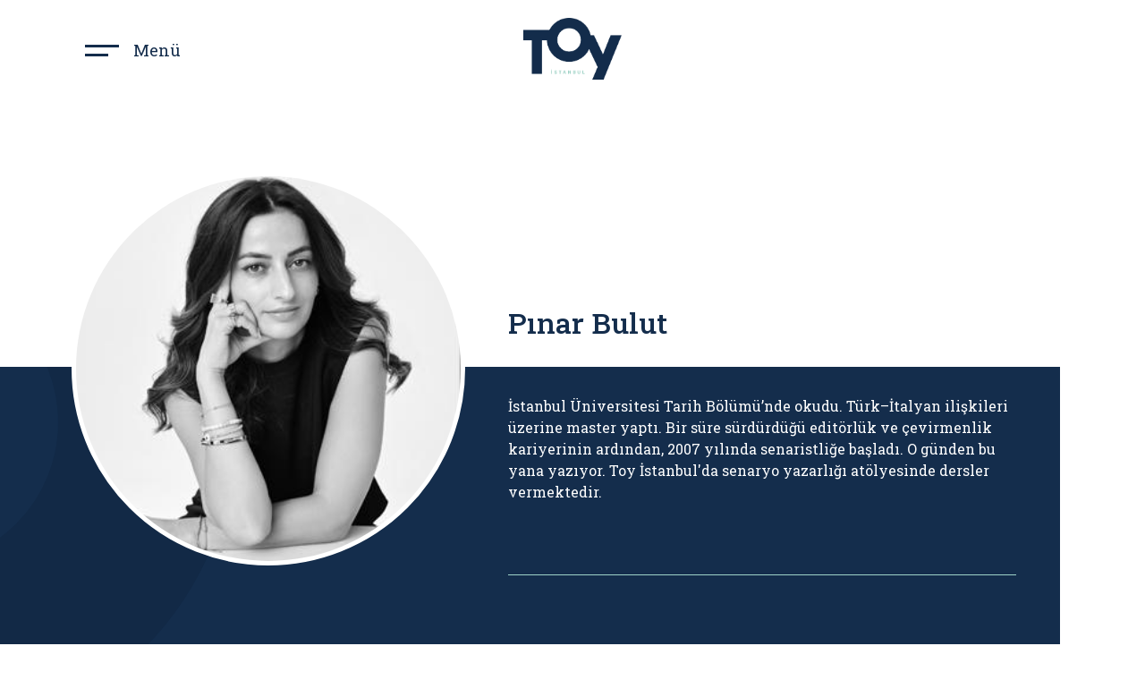

--- FILE ---
content_type: text/html; charset=UTF-8
request_url: https://toyistanbul.com/senarist/pinar-bulut
body_size: 3189
content:
<!doctype html>
<html lang="tr-TR">
<head>
    <meta charset="UTF-8">
<meta name="viewport" content="width=device-width, initial-scale=1.0">
<title>Pınar Bulut | TOY</title>
<meta property="title" content="Pınar Bulut | TOY" />
<meta property="description" content=" | TOY" />
<meta property="keyword" content=" | TOY">
<meta property="site_name" content="TOY" />


<link rel="preconnect" href="https://fonts.gstatic.com">
<link href="https://fonts.googleapis.com/css2?family=Roboto+Slab:wght@100;200;300;400;500;600;700;800;900&display=swap" rel="stylesheet">
<link rel="stylesheet" href="/files/assets/css/animate.css">
<link rel="stylesheet" href="/files/assets/css/bootstrap.min.css">
<link rel="stylesheet" href="/files/assets/css/font-awesome.min.css">
<link rel="stylesheet" href="/files/assets/css/owl.carousel.min.css">
<link rel="stylesheet" href="/files/assets/css/jquery.mmenu.css">
<script src="/files/assets/js/jquery-3.5.1.min.js"></script>
<script src="/files/assets/js/jquery.mmenu.js"></script>
<script src="/files/assets/js/wow.min.js"></script>
<link rel="stylesheet" href="/files/assets/css/custom.css?v=2639566"></head>
<body>
    <main class="container-fluid">
        <header>    <div class="header">        <div class="hamburger-menu">            <a href="#menu" id="nav-toggler">                <div class="hamburger" id="hamburger">                    <span class="line"></span>                    <span class="line"></span>                </div>                <div class="toggle-text">Menü</div>            </a>        </div>        <div class="toy-logo-content">            <div class="logo-black">                <a href="/">                    <img src="/files/assets/images/toy-logo-black.png" alt="TOY">                </a>            </div>            <div class="logo-white">                <a href="/">                    <img src="/files/assets/images/toy-logo-white.png" alt="TOY">                </a>            </div>        </div>    </div></header><nav id="menu">    <div class="menu-content">        <div class="mmenu-content">            <div>                <div><a href="/hakkinda">TOY HAKKINDA</a></div>                <div><a href="/senaristler">SENARİSTLER</a></div>                <div><a href="/yonetmenler">YÖNETMENLER</a></div>                <div><a href="/projeler">PROJELER</a></div>                <div><a href="/atolyeler">ATÖLYELER</a></div>                <div><a href="javascript:;" onclick="$('#nav-toggler').trigger('click');$('html, body').animate({scrollTop: $('footer').offset().top }, 500);">İLETİŞİM</a></div>            </div>        </div>        <div class="social-media-content">            <div>                <div><a href="https://www.instagram.com/toykultursanat/" target="_blank">Instagram</a></div>                <div><a href="https://twitter.com/toy_istanbul" target="_blank">Twitter</a></div>                <div><a href="https://www.facebook.com/toyistanbul" target="_blank">Facebook</a></div>            </div>        </div>        <div class="mmenu-bg-circle"></div>    </div></nav>        <script>    $(document).ready(function (){        $(window).scroll(function() {            var scrolled = $(window).scrollTop()            $('.parallax-image>img').each(function(index, element) {                var initY = $(this).offset().top                var height = $(this).height()                var endY  = initY + $(this).height()                var visible = isInViewport(this);                if ($(window).width()>768){                    if(visible) {                        var diff = scrolled - initY                        var ratio = Math.round((diff / height) * 20)                        $(this).css('transform','translate3d(0px, ' + parseInt(-(ratio * 2.0)) + 'px, 0px)')                    }                }else{                    if(visible) {                        var diff = scrolled - initY                        var ratio = Math.round((diff / height) * 20)                        $(this).css('transform','translate3d(0px, ' + parseInt(-(ratio * 0.8)) + 'px, 0px)')                    }                }            })        });        if ($(window).width()>992){            setTimeout(function (){                var yazar_img_height = $('.yazar-detay-header .image-content img').height();                $('.yazar-bgwhite').css('height','calc('+yazar_img_height/2+'px + 5.2rem)');                $('.yazar-info').css('margin-top','calc('+yazar_img_height/2+'px - 4rem)');            },50);        }else{            setTimeout(function (){                var yazar_img_height = $('.yazar-detay-header .image-content img').height();                $('.yazarBG').css('top','calc('+yazar_img_height/2+'px + 2rem)');            },50);        }    })    function offsetBottom(el, i) { i = i || 0; return $(el)[i].getBoundingClientRect().bottom }    $(document).ready(function (){        setTimeout(function (){            var distance = $('.yazarBG').offset().top;            var distanceBottom = $(window).height() - $('.yazarBG').offset().top - $('.yazarBG').height();            distanceBottom = distanceBottom - $('.yazarBG').offset().top;            var ob = offsetBottom('.yazarBG');            $(window).scroll(function () {                var cb = $(window).height() + $(window).scrollTop();                if ($(window).scrollTop() >= distance && cb<=ob) {                    $('.yazarBG-circle').addClass("affix");                } else {                    $('.yazarBG-circle').removeClass("affix");                }                if (cb>=ob){                    $('.yazarBG-circle').addClass("bbb");                }else{                    $('.yazarBG-circle').removeClass("bbb");                }            });        },100);    });</script><style>    .yazar-is .col-md-12{border-bottom: 1px solid var(--navy);margin-bottom: 5rem;padding-bottom: 5rem;}    .yazar-is .col-md-12:last-child{border-bottom: 0px solid var(--navy);margin-bottom: 0rem;padding-bottom: 0rem;}</style><div class="row">    <div class="col-md-12 px-0">        <section class="page-block yazar-detay">            <div class="yazar-detay-content">                <div class="yazar-detay-header">                    <div class="row mx-0">                        <div class="col-md-5 px-0">                            <div class="image-content">                                <img src="/files/assets/images/scriptwriter/pinarbulut.jpg?v=2" alt="">                            </div>                        </div>                        <div class="col-md-7 px-0">                            <div class="yazar-info">                                <h2 style="text-transform: capitalize;">Pınar Bulut</h2>                                <div class="yazar-social-media">                                                                                                                                            </div>                            </div>                            <div class="yazar-bio">                                <p>İstanbul Üniversitesi Tarih Bölümü’nde okudu. Türk–İtalyan ilişkileri üzerine master yaptı.
Bir süre sürdürdüğü editörlük ve çevirmenlik kariyerinin ardından, 2007 yılında senaristliğe başladı. O günden bu yana yazıyor.
Toy İstanbul'da senaryo yazarlığı atölyesinde dersler vermektedir.</p>                            </div>                            <div class="yazar-is">                                                                                                                                                                                                                                                                                                                                <div class="row mx-0">                                                                                                                                                    <style>                                        </style>                                                                                                                <style>                                        </style>                                                                                                                <div class="col-md-12 px-0">                                            <h2>Diziler</h2>                                            <p>                                                <span>Şahmaran</span>                                                2023 / Netflix                                            </p>                                            <p>                                                <span>Taçsız Prenses</span>                                                2023 / Fox TV                                            </p>                                            <p>                                                <span>Dünyayla Benim Aramda</span>                                                2022 / Disney+Plus                                            </p>                                            <p>                                                <span>Mucize Doktor</span>                                                2019 / Fox TV                                            </p>                                            <p>                                                <span>Maral: En Güzel Hikayem</span>                                                2014 / TV8 (Süpervizör)                                            </p>                                            <p>                                                <span>20 Dakika</span>                                                2013 / ATV                                            </p>                                            <p>                                                <span>Suskunlar</span>                                                2012 / Show TV                                            </p>                                            <p>                                                <span>Ezel</span>                                                2009 – 2011 / ATV                                            </p>                                            <p>                                                <span>Gece Gündüz</span>                                                2008 / Kanal D                                            </p>                                            <p>                                                <span>Sınıf</span>                                                2008 / Show TV                                            </p>                                        </div>                                        <div class="col-md-12 px-0">                                            <h2>Sinema Filmi</h2>                                            <p>                                                <span>Güzelliğin Portresi</span>                                                2020                                            </p>                                            <p>                                                <span>Cingöz Recai</span>                                                2017                                            </p>                                            <p>                                                <span>İkimizin Yerine</span>                                                2016                                            </p>                                        </div>                                                                        <div class="col-md-12 px-0">                                                                                    <style>                                                .yazar-detay .all{margin-top: 0;}                                            </style>                                                                                <div class="all">                                            <a href="/senaristler" class="btn-all">TÜM SENARİSTLER</a>                                        </div>                                    </div>                                </div>                            </div>                        </div>                    </div>                </div>                <div class="yazarBG" data-sticky-container>                    <div class="yazar-bgwhite"></div>                    <div class="yazarBG-circle widget js-sticky-widget"></div>                </div>            </div>        </section>    </div></div>        <section class="page-block newsletter-content">    <div class="newsletter-title">        <h3>Bizden Haberdar Olun</h3>    </div>    <div class="newsletter-form">        <form method="post" id="newsletter-form" onsubmit="return false;" novalidate>            <input type="hidden" name="via" value="toyistanbul.com">            <input type="email" name="email" placeholder="E-Posta">            <button type="submit" role="submit" class="btn-newsletter btn-all">KAYIT OL</button>        </form>    </div></section><footer>    <div class="footer-top">        <div class="footer-area-1">            <div class="footer-logo">                <a href="/"><img src="/files/assets/images/toy-logo-black.png" alt="Footer Logo"></a>            </div>            <div class="toy-info">                <!--<p><span class="font-weight-bold">A - </span> HARBİYE MAH. ASKER OCAĞI CAD. SÜZER PLAZA NO: 6 İÇ KAPI NO: 62 ŞİŞLİ/ İSTANBUL</p>-->                <p><span class="tel"><span class="font-weight-bold">T - </span><a href="tel:+905498288361">+90 549 828 83 61</a></span> <span class="email"><span class="font-weight-bold">E - </span><a href="mailto:info@toyistanbul.com">info@toyistanbul.com</a></span></p>            </div>        </div>        <div class="footer-area-2 footer-social">            <a href="https://www.instagram.com/toykultursanat/" target="_blank">Instagram</a>            <a href="https://twitter.com/toy_istanbul" target="_blank">Twitter</a>            <a href="https://www.facebook.com/toyistanbul" target="_blank">Facebook</a>        </div>    </div>    <div class="footer-bottom">        <div class="copright-text">            <p>Toy İstanbul © 2026 - Tüm Hakları Saklıdır. </p>        </div>        <div class="logo-2383medya">            <a href="http://2383medya.com/" target="_blank"><img src="/files/assets/images/2383-toy.svg" alt="2383Medya"></a>        </div>    </div></footer><script src="/files/assets/js/bootstrap.min.js"></script>
<script src="/files/assets/js/jquery-ui.js"></script>
<script src="/files/assets/js/jquery-sortable-photos.js"></script>
<script src="/files/assets/js/popper.min.js"></script>
<script src="/files/assets/js/jasny-bootstrap.min.js"></script>
<script src="/files/assets/js/ekko-lightbox.min.js"></script>
<script src="/files/assets/js/owl.carousel.min.js"></script>
<script src="/files/assets/js/custom.js?v=0.00002"></script>    </main>
</body>
</html>


--- FILE ---
content_type: text/css
request_url: https://toyistanbul.com/files/assets/css/animate.css
body_size: 3737
content:

.animated {-webkit-animation-duration: .6s;animation-duration: .6s;-webkit-animation-fill-mode: both;animation-fill-mode: both;}
.animated.infinite {-webkit-animation-iteration-count: infinite;animation-iteration-count: infinite;}

@-webkit-keyframes fadeInUp {from {  opacity: 0;  -webkit-transform: translate3d(0, 10%, 0);  transform: translate3d(0, 10%, 0);}
to {  opacity: 1;  -webkit-transform: none;  transform: none;}}

@keyframes fadeInUp {from {  opacity: 0;  -webkit-transform: translate3d(0, 10%, 0);  transform: translate3d(0, 10%, 0);}
to {  opacity: 1;  -webkit-transform: none;  transform: none;}}

.fadeInUp {-webkit-animation-name: fadeInUp;animation-name: fadeInUp;}

/*----------*/

.animated.hinge {-webkit-animation-duration: 2s;animation-duration: 2s;}
.animated.flipOutX,
.animated.flipOutY,
.animated.bounceIn,
.animated.bounceOut {-webkit-animation-duration: .75s;animation-duration: .75s;}
@-webkit-keyframes bounce {from, 20%, 53%, 80%, to {  -webkit-animation-timing-function: cubic-bezier(0.215, 0.610, 0.355, 1.000);  animation-timing-function: cubic-bezier(0.215, 0.610, 0.355, 1.000);  -webkit-transform: translate3d(0,0,0);  transform: translate3d(0,0,0);}
40%, 43% {  -webkit-animation-timing-function: cubic-bezier(0.755, 0.050, 0.855, 0.060);  animation-timing-function: cubic-bezier(0.755, 0.050, 0.855, 0.060);  -webkit-transform: translate3d(0, -30px, 0);  transform: translate3d(0, -30px, 0);}
70% {  -webkit-animation-timing-function: cubic-bezier(0.755, 0.050, 0.855, 0.060);  animation-timing-function: cubic-bezier(0.755, 0.050, 0.855, 0.060);  -webkit-transform: translate3d(0, -15px, 0);  transform: translate3d(0, -15px, 0);}
90% {  -webkit-transform: translate3d(0,-4px,0);  transform: translate3d(0,-4px,0);}}
@keyframes bounce {from, 20%, 53%, 80%, to {  -webkit-animation-timing-function: cubic-bezier(0.215, 0.610, 0.355, 1.000);  animation-timing-function: cubic-bezier(0.215, 0.610, 0.355, 1.000);  -webkit-transform: translate3d(0,0,0);  transform: translate3d(0,0,0);}
40%, 43% {  -webkit-animation-timing-function: cubic-bezier(0.755, 0.050, 0.855, 0.060);  animation-timing-function: cubic-bezier(0.755, 0.050, 0.855, 0.060);  -webkit-transform: translate3d(0, -30px, 0);  transform: translate3d(0, -30px, 0);}
70% {  -webkit-animation-timing-function: cubic-bezier(0.755, 0.050, 0.855, 0.060);  animation-timing-function: cubic-bezier(0.755, 0.050, 0.855, 0.060);  -webkit-transform: translate3d(0, -15px, 0);  transform: translate3d(0, -15px, 0);}
90% {  -webkit-transform: translate3d(0,-4px,0);  transform: translate3d(0,-4px,0);}}
.bounce {-webkit-animation-name: bounce;animation-name: bounce;-webkit-transform-origin: center bottom;transform-origin: center bottom;}
@-webkit-keyframes flash {from, 50%, to {  opacity: 1;}
25%, 75% {  opacity: 0;}}
@keyframes flash {from, 50%, to {  opacity: 1;}
25%, 75% {  opacity: 0;}}
.flash {-webkit-animation-name: flash;animation-name: flash;}
@-webkit-keyframes pulse {from {  -webkit-transform: scale3d(1, 1, 1);  transform: scale3d(1, 1, 1);}
50% {  -webkit-transform: scale3d(1.05, 1.05, 1.05);  transform: scale3d(1.05, 1.05, 1.05);}
to {  -webkit-transform: scale3d(1, 1, 1);  transform: scale3d(1, 1, 1);}}
@keyframes pulse {from {  -webkit-transform: scale3d(1, 1, 1);  transform: scale3d(1, 1, 1);}
50% {  -webkit-transform: scale3d(1.05, 1.05, 1.05);  transform: scale3d(1.05, 1.05, 1.05);}
to {  -webkit-transform: scale3d(1, 1, 1);  transform: scale3d(1, 1, 1);}}
.pulse {-webkit-animation-name: pulse;animation-name: pulse;}
@-webkit-keyframes rubberBand {from {  -webkit-transform: scale3d(1, 1, 1);  transform: scale3d(1, 1, 1);}
30% {  -webkit-transform: scale3d(1.25, 0.75, 1);  transform: scale3d(1.25, 0.75, 1);}
40% {  -webkit-transform: scale3d(0.75, 1.25, 1);  transform: scale3d(0.75, 1.25, 1);}
50% {  -webkit-transform: scale3d(1.15, 0.85, 1);  transform: scale3d(1.15, 0.85, 1);}
65% {  -webkit-transform: scale3d(.95, 1.05, 1);  transform: scale3d(.95, 1.05, 1);}
75% {  -webkit-transform: scale3d(1.05, .95, 1);  transform: scale3d(1.05, .95, 1);}
to {  -webkit-transform: scale3d(1, 1, 1);  transform: scale3d(1, 1, 1);}}
@keyframes rubberBand {from {  -webkit-transform: scale3d(1, 1, 1);  transform: scale3d(1, 1, 1);}
30% {  -webkit-transform: scale3d(1.25, 0.75, 1);  transform: scale3d(1.25, 0.75, 1);}
40% {  -webkit-transform: scale3d(0.75, 1.25, 1);  transform: scale3d(0.75, 1.25, 1);}
50% {  -webkit-transform: scale3d(1.15, 0.85, 1);  transform: scale3d(1.15, 0.85, 1);}
65% {  -webkit-transform: scale3d(.95, 1.05, 1);  transform: scale3d(.95, 1.05, 1);}
75% {  -webkit-transform: scale3d(1.05, .95, 1);  transform: scale3d(1.05, .95, 1);}
to {  -webkit-transform: scale3d(1, 1, 1);  transform: scale3d(1, 1, 1);}}
.rubberBand {-webkit-animation-name: rubberBand;animation-name: rubberBand;}
@-webkit-keyframes shake {from, to {  -webkit-transform: translate3d(0, 0, 0);  transform: translate3d(0, 0, 0);}
10%, 30%, 50%, 70%, 90% {  -webkit-transform: translate3d(-10px, 0, 0);  transform: translate3d(-10px, 0, 0);}
20%, 40%, 60%, 80% {  -webkit-transform: translate3d(10px, 0, 0);  transform: translate3d(10px, 0, 0);}}
@keyframes shake {from, to {  -webkit-transform: translate3d(0, 0, 0);  transform: translate3d(0, 0, 0);}
10%, 30%, 50%, 70%, 90% {  -webkit-transform: translate3d(-10px, 0, 0);  transform: translate3d(-10px, 0, 0);}
20%, 40%, 60%, 80% {  -webkit-transform: translate3d(10px, 0, 0);  transform: translate3d(10px, 0, 0);}}
.shake {-webkit-animation-name: shake;animation-name: shake;}
@-webkit-keyframes headShake {0% {  -webkit-transform: translateX(0);  transform: translateX(0);}
6.5% {  -webkit-transform: translateX(-6px) rotateY(-9deg);  transform: translateX(-6px) rotateY(-9deg);}
18.5% {  -webkit-transform: translateX(5px) rotateY(7deg);  transform: translateX(5px) rotateY(7deg);}
31.5% {  -webkit-transform: translateX(-3px) rotateY(-5deg);  transform: translateX(-3px) rotateY(-5deg);}
43.5% {  -webkit-transform: translateX(2px) rotateY(3deg);  transform: translateX(2px) rotateY(3deg);}
50% {  -webkit-transform: translateX(0);  transform: translateX(0);}}
@keyframes headShake {0% {  -webkit-transform: translateX(0);  transform: translateX(0);}
6.5% {  -webkit-transform: translateX(-6px) rotateY(-9deg);  transform: translateX(-6px) rotateY(-9deg);}
18.5% {  -webkit-transform: translateX(5px) rotateY(7deg);  transform: translateX(5px) rotateY(7deg);}
31.5% {  -webkit-transform: translateX(-3px) rotateY(-5deg);  transform: translateX(-3px) rotateY(-5deg);}
43.5% {  -webkit-transform: translateX(2px) rotateY(3deg);  transform: translateX(2px) rotateY(3deg);}
50% {  -webkit-transform: translateX(0);  transform: translateX(0);}}
.headShake {-webkit-animation-timing-function: ease-in-out;animation-timing-function: ease-in-out;-webkit-animation-name: headShake;animation-name: headShake;}
@-webkit-keyframes swing {20% {  -webkit-transform: rotate3d(0, 0, 1, 15deg);  transform: rotate3d(0, 0, 1, 15deg);}
40% {  -webkit-transform: rotate3d(0, 0, 1, -10deg);  transform: rotate3d(0, 0, 1, -10deg);}
60% {  -webkit-transform: rotate3d(0, 0, 1, 5deg);  transform: rotate3d(0, 0, 1, 5deg);}
80% {  -webkit-transform: rotate3d(0, 0, 1, -5deg);  transform: rotate3d(0, 0, 1, -5deg);}
to {  -webkit-transform: rotate3d(0, 0, 1, 0deg);  transform: rotate3d(0, 0, 1, 0deg);}}
@keyframes swing {20% {  -webkit-transform: rotate3d(0, 0, 1, 15deg);  transform: rotate3d(0, 0, 1, 15deg);}
40% {  -webkit-transform: rotate3d(0, 0, 1, -10deg);  transform: rotate3d(0, 0, 1, -10deg);}
60% {  -webkit-transform: rotate3d(0, 0, 1, 5deg);  transform: rotate3d(0, 0, 1, 5deg);}
80% {  -webkit-transform: rotate3d(0, 0, 1, -5deg);  transform: rotate3d(0, 0, 1, -5deg);}
to {  -webkit-transform: rotate3d(0, 0, 1, 0deg);  transform: rotate3d(0, 0, 1, 0deg);}}
.swing {-webkit-transform-origin: top center;transform-origin: top center;-webkit-animation-name: swing;animation-name: swing;}
@-webkit-keyframes tada {from {  -webkit-transform: scale3d(1, 1, 1);  transform: scale3d(1, 1, 1);}
10%, 20% {  -webkit-transform: scale3d(.9, .9, .9) rotate3d(0, 0, 1, -3deg);  transform: scale3d(.9, .9, .9) rotate3d(0, 0, 1, -3deg);}
30%, 50%, 70%, 90% {  -webkit-transform: scale3d(1.1, 1.1, 1.1) rotate3d(0, 0, 1, 3deg);  transform: scale3d(1.1, 1.1, 1.1) rotate3d(0, 0, 1, 3deg);}
40%, 60%, 80% {  -webkit-transform: scale3d(1.1, 1.1, 1.1) rotate3d(0, 0, 1, -3deg);  transform: scale3d(1.1, 1.1, 1.1) rotate3d(0, 0, 1, -3deg);}
to {  -webkit-transform: scale3d(1, 1, 1);  transform: scale3d(1, 1, 1);}}
@keyframes tada {from {  -webkit-transform: scale3d(1, 1, 1);  transform: scale3d(1, 1, 1);}
10%, 20% {  -webkit-transform: scale3d(.9, .9, .9) rotate3d(0, 0, 1, -3deg);  transform: scale3d(.9, .9, .9) rotate3d(0, 0, 1, -3deg);}
30%, 50%, 70%, 90% {  -webkit-transform: scale3d(1.1, 1.1, 1.1) rotate3d(0, 0, 1, 3deg);  transform: scale3d(1.1, 1.1, 1.1) rotate3d(0, 0, 1, 3deg);}
40%, 60%, 80% {  -webkit-transform: scale3d(1.1, 1.1, 1.1) rotate3d(0, 0, 1, -3deg);  transform: scale3d(1.1, 1.1, 1.1) rotate3d(0, 0, 1, -3deg);}
to {  -webkit-transform: scale3d(1, 1, 1);  transform: scale3d(1, 1, 1);}}
.tada {-webkit-animation-name: tada;animation-name: tada;}
@-webkit-keyframes wobble {from {  -webkit-transform: none;  transform: none;}
15% {  -webkit-transform: translate3d(-25%, 0, 0) rotate3d(0, 0, 1, -5deg);  transform: translate3d(-25%, 0, 0) rotate3d(0, 0, 1, -5deg);}
30% {  -webkit-transform: translate3d(20%, 0, 0) rotate3d(0, 0, 1, 3deg);  transform: translate3d(20%, 0, 0) rotate3d(0, 0, 1, 3deg);}
45% {  -webkit-transform: translate3d(-15%, 0, 0) rotate3d(0, 0, 1, -3deg);  transform: translate3d(-15%, 0, 0) rotate3d(0, 0, 1, -3deg);}
60% {  -webkit-transform: translate3d(10%, 0, 0) rotate3d(0, 0, 1, 2deg);  transform: translate3d(10%, 0, 0) rotate3d(0, 0, 1, 2deg);}
75% {  -webkit-transform: translate3d(-5%, 0, 0) rotate3d(0, 0, 1, -1deg);  transform: translate3d(-5%, 0, 0) rotate3d(0, 0, 1, -1deg);}
to {  -webkit-transform: none;  transform: none;}}
@keyframes wobble {from {  -webkit-transform: none;  transform: none;}
15% {  -webkit-transform: translate3d(-25%, 0, 0) rotate3d(0, 0, 1, -5deg);  transform: translate3d(-25%, 0, 0) rotate3d(0, 0, 1, -5deg);}
30% {  -webkit-transform: translate3d(20%, 0, 0) rotate3d(0, 0, 1, 3deg);  transform: translate3d(20%, 0, 0) rotate3d(0, 0, 1, 3deg);}
45% {  -webkit-transform: translate3d(-15%, 0, 0) rotate3d(0, 0, 1, -3deg);  transform: translate3d(-15%, 0, 0) rotate3d(0, 0, 1, -3deg);}
60% {  -webkit-transform: translate3d(10%, 0, 0) rotate3d(0, 0, 1, 2deg);  transform: translate3d(10%, 0, 0) rotate3d(0, 0, 1, 2deg);}
75% {  -webkit-transform: translate3d(-5%, 0, 0) rotate3d(0, 0, 1, -1deg);  transform: translate3d(-5%, 0, 0) rotate3d(0, 0, 1, -1deg);}
to {  -webkit-transform: none;  transform: none;}}
.wobble {-webkit-animation-name: wobble;animation-name: wobble;}
@-webkit-keyframes jello {from, 11.1%, to {  -webkit-transform: none;  transform: none;}
22.2% {  -webkit-transform: skewX(-12.5deg) skewY(-12.5deg);  transform: skewX(-12.5deg) skewY(-12.5deg);}
33.3% {  -webkit-transform: skewX(6.25deg) skewY(6.25deg);  transform: skewX(6.25deg) skewY(6.25deg);}
44.4% {  -webkit-transform: skewX(-3.125deg) skewY(-3.125deg);  transform: skewX(-3.125deg) skewY(-3.125deg);}
55.5% {  -webkit-transform: skewX(1.5625deg) skewY(1.5625deg);  transform: skewX(1.5625deg) skewY(1.5625deg);}
66.6% {  -webkit-transform: skewX(-0.78125deg) skewY(-0.78125deg);  transform: skewX(-0.78125deg) skewY(-0.78125deg);}
77.7% {  -webkit-transform: skewX(0.390625deg) skewY(0.390625deg);  transform: skewX(0.390625deg) skewY(0.390625deg);}
88.8% {  -webkit-transform: skewX(-0.1953125deg) skewY(-0.1953125deg);  transform: skewX(-0.1953125deg) skewY(-0.1953125deg);}}
@keyframes jello {from, 11.1%, to {  -webkit-transform: none;  transform: none;}
22.2% {  -webkit-transform: skewX(-12.5deg) skewY(-12.5deg);  transform: skewX(-12.5deg) skewY(-12.5deg);}
33.3% {  -webkit-transform: skewX(6.25deg) skewY(6.25deg);  transform: skewX(6.25deg) skewY(6.25deg);}
44.4% {  -webkit-transform: skewX(-3.125deg) skewY(-3.125deg);  transform: skewX(-3.125deg) skewY(-3.125deg);}
55.5% {  -webkit-transform: skewX(1.5625deg) skewY(1.5625deg);  transform: skewX(1.5625deg) skewY(1.5625deg);}
66.6% {  -webkit-transform: skewX(-0.78125deg) skewY(-0.78125deg);  transform: skewX(-0.78125deg) skewY(-0.78125deg);}
77.7% {  -webkit-transform: skewX(0.390625deg) skewY(0.390625deg);  transform: skewX(0.390625deg) skewY(0.390625deg);}
88.8% {  -webkit-transform: skewX(-0.1953125deg) skewY(-0.1953125deg);  transform: skewX(-0.1953125deg) skewY(-0.1953125deg);}}
.jello {-webkit-animation-name: jello;animation-name: jello;-webkit-transform-origin: center;transform-origin: center;}
@-webkit-keyframes bounceIn {from, 20%, 40%, 60%, 80%, to {  -webkit-animation-timing-function: cubic-bezier(0.215, 0.610, 0.355, 1.000);  animation-timing-function: cubic-bezier(0.215, 0.610, 0.355, 1.000);}
0% {  opacity: 0;  -webkit-transform: scale3d(.3, .3, .3);  transform: scale3d(.3, .3, .3);}
20% {  -webkit-transform: scale3d(1.1, 1.1, 1.1);  transform: scale3d(1.1, 1.1, 1.1);}
40% {  -webkit-transform: scale3d(.9, .9, .9);  transform: scale3d(.9, .9, .9);}
60% {  opacity: 1;  -webkit-transform: scale3d(1.03, 1.03, 1.03);  transform: scale3d(1.03, 1.03, 1.03);}
80% {  -webkit-transform: scale3d(.97, .97, .97);  transform: scale3d(.97, .97, .97);}
to {  opacity: 1;  -webkit-transform: scale3d(1, 1, 1);  transform: scale3d(1, 1, 1);}}
@keyframes bounceIn {from, 20%, 40%, 60%, 80%, to {  -webkit-animation-timing-function: cubic-bezier(0.215, 0.610, 0.355, 1.000);  animation-timing-function: cubic-bezier(0.215, 0.610, 0.355, 1.000);}
0% {  opacity: 0;  -webkit-transform: scale3d(.3, .3, .3);  transform: scale3d(.3, .3, .3);}
20% {  -webkit-transform: scale3d(1.1, 1.1, 1.1);  transform: scale3d(1.1, 1.1, 1.1);}
40% {  -webkit-transform: scale3d(.9, .9, .9);  transform: scale3d(.9, .9, .9);}
60% {  opacity: 1;  -webkit-transform: scale3d(1.03, 1.03, 1.03);  transform: scale3d(1.03, 1.03, 1.03);}
80% {  -webkit-transform: scale3d(.97, .97, .97);  transform: scale3d(.97, .97, .97);}
to {  opacity: 1;  -webkit-transform: scale3d(1, 1, 1);  transform: scale3d(1, 1, 1);}}
.bounceIn {-webkit-animation-name: bounceIn;animation-name: bounceIn;}
@-webkit-keyframes bounceInDown {from, 60%, 75%, 90%, to {  -webkit-animation-timing-function: cubic-bezier(0.215, 0.610, 0.355, 1.000);  animation-timing-function: cubic-bezier(0.215, 0.610, 0.355, 1.000);}
0% {  opacity: 0;  -webkit-transform: translate3d(0, -3000px, 0);  transform: translate3d(0, -3000px, 0);}
60% {  opacity: 1;  -webkit-transform: translate3d(0, 25px, 0);  transform: translate3d(0, 25px, 0);}
75% {  -webkit-transform: translate3d(0, -10px, 0);  transform: translate3d(0, -10px, 0);}
90% {  -webkit-transform: translate3d(0, 5px, 0);  transform: translate3d(0, 5px, 0);}
to {  -webkit-transform: none;  transform: none;}}
@keyframes bounceInDown {from, 60%, 75%, 90%, to {  -webkit-animation-timing-function: cubic-bezier(0.215, 0.610, 0.355, 1.000);  animation-timing-function: cubic-bezier(0.215, 0.610, 0.355, 1.000);}
0% {  opacity: 0;  -webkit-transform: translate3d(0, -3000px, 0);  transform: translate3d(0, -3000px, 0);}
60% {  opacity: 1;  -webkit-transform: translate3d(0, 25px, 0);  transform: translate3d(0, 25px, 0);}
75% {  -webkit-transform: translate3d(0, -10px, 0);  transform: translate3d(0, -10px, 0);}
90% {  -webkit-transform: translate3d(0, 5px, 0);  transform: translate3d(0, 5px, 0);}
to {  -webkit-transform: none;  transform: none;}}
.bounceInDown {-webkit-animation-name: bounceInDown;animation-name: bounceInDown;}
@-webkit-keyframes bounceInLeft {from, 60%, 75%, 90%, to {  -webkit-animation-timing-function: cubic-bezier(0.215, 0.610, 0.355, 1.000);  animation-timing-function: cubic-bezier(0.215, 0.610, 0.355, 1.000);}
0% {  opacity: 0;  -webkit-transform: translate3d(-3000px, 0, 0);  transform: translate3d(-3000px, 0, 0);}
60% {  opacity: 1;  -webkit-transform: translate3d(25px, 0, 0);  transform: translate3d(25px, 0, 0);}
75% {  -webkit-transform: translate3d(-10px, 0, 0);  transform: translate3d(-10px, 0, 0);}
90% {  -webkit-transform: translate3d(5px, 0, 0);  transform: translate3d(5px, 0, 0);}
to {  -webkit-transform: none;  transform: none;}}
@keyframes bounceInLeft {from, 60%, 75%, 90%, to {  -webkit-animation-timing-function: cubic-bezier(0.215, 0.610, 0.355, 1.000);  animation-timing-function: cubic-bezier(0.215, 0.610, 0.355, 1.000);}
0% {  opacity: 0;  -webkit-transform: translate3d(-3000px, 0, 0);  transform: translate3d(-3000px, 0, 0);}
60% {  opacity: 1;  -webkit-transform: translate3d(25px, 0, 0);  transform: translate3d(25px, 0, 0);}
75% {  -webkit-transform: translate3d(-10px, 0, 0);  transform: translate3d(-10px, 0, 0);}
90% {  -webkit-transform: translate3d(5px, 0, 0);  transform: translate3d(5px, 0, 0);}
to {  -webkit-transform: none;  transform: none;}}
.bounceInLeft {-webkit-animation-name: bounceInLeft;animation-name: bounceInLeft;}
@-webkit-keyframes bounceInRight {from, 60%, 75%, 90%, to {  -webkit-animation-timing-function: cubic-bezier(0.215, 0.610, 0.355, 1.000);  animation-timing-function: cubic-bezier(0.215, 0.610, 0.355, 1.000);}
from {  opacity: 0;  -webkit-transform: translate3d(3000px, 0, 0);  transform: translate3d(3000px, 0, 0);}
60% {  opacity: 1;  -webkit-transform: translate3d(-25px, 0, 0);  transform: translate3d(-25px, 0, 0);}
75% {  -webkit-transform: translate3d(10px, 0, 0);  transform: translate3d(10px, 0, 0);}
90% {  -webkit-transform: translate3d(-5px, 0, 0);  transform: translate3d(-5px, 0, 0);}
to {  -webkit-transform: none;  transform: none;}}
@keyframes bounceInRight {from, 60%, 75%, 90%, to {  -webkit-animation-timing-function: cubic-bezier(0.215, 0.610, 0.355, 1.000);  animation-timing-function: cubic-bezier(0.215, 0.610, 0.355, 1.000);}
from {  opacity: 0;  -webkit-transform: translate3d(3000px, 0, 0);  transform: translate3d(3000px, 0, 0);}
60% {  opacity: 1;  -webkit-transform: translate3d(-25px, 0, 0);  transform: translate3d(-25px, 0, 0);}
75% {  -webkit-transform: translate3d(10px, 0, 0);  transform: translate3d(10px, 0, 0);}
90% {  -webkit-transform: translate3d(-5px, 0, 0);  transform: translate3d(-5px, 0, 0);}
to {  -webkit-transform: none;  transform: none;}}
.bounceInRight {-webkit-animation-name: bounceInRight;animation-name: bounceInRight;}
@-webkit-keyframes bounceInUp {from, 60%, 75%, 90%, to {  -webkit-animation-timing-function: cubic-bezier(0.215, 0.610, 0.355, 1.000);  animation-timing-function: cubic-bezier(0.215, 0.610, 0.355, 1.000);}
from {  opacity: 0;  -webkit-transform: translate3d(0, 3000px, 0);  transform: translate3d(0, 3000px, 0);}
60% {  opacity: 1;  -webkit-transform: translate3d(0, -20px, 0);  transform: translate3d(0, -20px, 0);}
75% {  -webkit-transform: translate3d(0, 10px, 0);  transform: translate3d(0, 10px, 0);}
90% {  -webkit-transform: translate3d(0, -5px, 0);  transform: translate3d(0, -5px, 0);}
to {  -webkit-transform: translate3d(0, 0, 0);  transform: translate3d(0, 0, 0);}}
@keyframes bounceInUp {from, 60%, 75%, 90%, to {  -webkit-animation-timing-function: cubic-bezier(0.215, 0.610, 0.355, 1.000);  animation-timing-function: cubic-bezier(0.215, 0.610, 0.355, 1.000);}
from {  opacity: 0;  -webkit-transform: translate3d(0, 3000px, 0);  transform: translate3d(0, 3000px, 0);}
60% {  opacity: 1;  -webkit-transform: translate3d(0, -20px, 0);  transform: translate3d(0, -20px, 0);}
75% {  -webkit-transform: translate3d(0, 10px, 0);  transform: translate3d(0, 10px, 0);}
90% {  -webkit-transform: translate3d(0, -5px, 0);  transform: translate3d(0, -5px, 0);}
to {  -webkit-transform: translate3d(0, 0, 0);  transform: translate3d(0, 0, 0);}}
.bounceInUp {-webkit-animation-name: bounceInUp;animation-name: bounceInUp;}
@-webkit-keyframes bounceOut {20% {  -webkit-transform: scale3d(.9, .9, .9);  transform: scale3d(.9, .9, .9);}
50%, 55% {  opacity: 1;  -webkit-transform: scale3d(1.1, 1.1, 1.1);  transform: scale3d(1.1, 1.1, 1.1);}
to {  opacity: 0;  -webkit-transform: scale3d(.3, .3, .3);  transform: scale3d(.3, .3, .3);}}
@keyframes bounceOut {20% {  -webkit-transform: scale3d(.9, .9, .9);  transform: scale3d(.9, .9, .9);}
50%, 55% {  opacity: 1;  -webkit-transform: scale3d(1.1, 1.1, 1.1);  transform: scale3d(1.1, 1.1, 1.1);}
to {  opacity: 0;  -webkit-transform: scale3d(.3, .3, .3);  transform: scale3d(.3, .3, .3);}}
.bounceOut {-webkit-animation-name: bounceOut;animation-name: bounceOut;}
@-webkit-keyframes bounceOutDown {20% {  -webkit-transform: translate3d(0, 10px, 0);  transform: translate3d(0, 10px, 0);}
40%, 45% {  opacity: 1;  -webkit-transform: translate3d(0, -20px, 0);  transform: translate3d(0, -20px, 0);}
to {  opacity: 0;  -webkit-transform: translate3d(0, 2000px, 0);  transform: translate3d(0, 2000px, 0);}}
@keyframes bounceOutDown {20% {  -webkit-transform: translate3d(0, 10px, 0);  transform: translate3d(0, 10px, 0);}
40%, 45% {  opacity: 1;  -webkit-transform: translate3d(0, -20px, 0);  transform: translate3d(0, -20px, 0);}
to {  opacity: 0;  -webkit-transform: translate3d(0, 2000px, 0);  transform: translate3d(0, 2000px, 0);}}
.bounceOutDown {-webkit-animation-name: bounceOutDown;animation-name: bounceOutDown;}
@-webkit-keyframes bounceOutLeft {20% {  opacity: 1;  -webkit-transform: translate3d(20px, 0, 0);  transform: translate3d(20px, 0, 0);}
to {  opacity: 0;  -webkit-transform: translate3d(-2000px, 0, 0);  transform: translate3d(-2000px, 0, 0);}}
@keyframes bounceOutLeft {20% {  opacity: 1;  -webkit-transform: translate3d(20px, 0, 0);  transform: translate3d(20px, 0, 0);}
to {  opacity: 0;  -webkit-transform: translate3d(-2000px, 0, 0);  transform: translate3d(-2000px, 0, 0);}}
.bounceOutLeft {-webkit-animation-name: bounceOutLeft;animation-name: bounceOutLeft;}
@-webkit-keyframes bounceOutRight {20% {  opacity: 1;  -webkit-transform: translate3d(-20px, 0, 0);  transform: translate3d(-20px, 0, 0);}
to {  opacity: 0;  -webkit-transform: translate3d(2000px, 0, 0);  transform: translate3d(2000px, 0, 0);}}
@keyframes bounceOutRight {20% {  opacity: 1;  -webkit-transform: translate3d(-20px, 0, 0);  transform: translate3d(-20px, 0, 0);}
to {  opacity: 0;  -webkit-transform: translate3d(2000px, 0, 0);  transform: translate3d(2000px, 0, 0);}}
.bounceOutRight {-webkit-animation-name: bounceOutRight;animation-name: bounceOutRight;}
@-webkit-keyframes bounceOutUp {20% {  -webkit-transform: translate3d(0, -10px, 0);  transform: translate3d(0, -10px, 0);}
40%, 45% {  opacity: 1;  -webkit-transform: translate3d(0, 20px, 0);  transform: translate3d(0, 20px, 0);}
to {  opacity: 0;  -webkit-transform: translate3d(0, -2000px, 0);  transform: translate3d(0, -2000px, 0);}}
@keyframes bounceOutUp {20% {  -webkit-transform: translate3d(0, -10px, 0);  transform: translate3d(0, -10px, 0);}
40%, 45% {  opacity: 1;  -webkit-transform: translate3d(0, 20px, 0);  transform: translate3d(0, 20px, 0);}
to {  opacity: 0;  -webkit-transform: translate3d(0, -2000px, 0);  transform: translate3d(0, -2000px, 0);}}
.bounceOutUp {-webkit-animation-name: bounceOutUp;animation-name: bounceOutUp;}
@-webkit-keyframes fadeIn {from {  opacity: 0;}
to {  opacity: 1;}}
@keyframes fadeIn {from {  opacity: 0;}
to {  opacity: 1;}}
.fadeIn {-webkit-animation-name: fadeIn;animation-name: fadeIn;}
@-webkit-keyframes fadeInDown {from {  opacity: 0;  -webkit-transform: translate3d(0, -100%, 0);  transform: translate3d(0, -100%, 0);}
to {  opacity: 1;  -webkit-transform: none;  transform: none;}}
@keyframes fadeInDown {from {  opacity: 0;  -webkit-transform: translate3d(0, -100%, 0);  transform: translate3d(0, -100%, 0);}
to {  opacity: 1;  -webkit-transform: none;  transform: none;}}
.fadeInDown {-webkit-animation-name: fadeInDown;animation-name: fadeInDown;}
@-webkit-keyframes fadeInDownBig {from {  opacity: 0;  -webkit-transform: translate3d(0, -2000px, 0);  transform: translate3d(0, -2000px, 0);}
to {  opacity: 1;  -webkit-transform: none;  transform: none;}}
@keyframes fadeInDownBig {from {  opacity: 0;  -webkit-transform: translate3d(0, -2000px, 0);  transform: translate3d(0, -2000px, 0);}
to {  opacity: 1;  -webkit-transform: none;  transform: none;}}
.fadeInDownBig {-webkit-animation-name: fadeInDownBig;animation-name: fadeInDownBig;}
@-webkit-keyframes fadeInLeft {from {  opacity: 0;  -webkit-transform: translate3d(-100%, 0, 0);  transform: translate3d(-100%, 0, 0);}
to {  opacity: 1;  -webkit-transform: none;  transform: none;}}
@keyframes fadeInLeft {from {  opacity: 0;  -webkit-transform: translate3d(-100%, 0, 0);  transform: translate3d(-100%, 0, 0);}
to {  opacity: 1;  -webkit-transform: none;  transform: none;}}
.fadeInLeft {-webkit-animation-name: fadeInLeft;animation-name: fadeInLeft;}

@-webkit-keyframes fadeInLeftBig {from {  opacity: 0;  -webkit-transform: translate3d(-2000px, 0, 0);  transform: translate3d(-2000px, 0, 0);}
to {  opacity: 1;  -webkit-transform: none;  transform: none;}}

@keyframes fadeInLeftBig {from {  opacity: 0;  -webkit-transform: translate3d(-2000px, 0, 0);  transform: translate3d(-2000px, 0, 0);}
to {  opacity: 1;  -webkit-transform: none;  transform: none;}}

.fadeInLeftBig {-webkit-animation-name: fadeInLeftBig;animation-name: fadeInLeftBig;}

@-webkit-keyframes fadeInRight {from {  opacity: 0;  -webkit-transform: translate3d(40%, 0, 0);  transform: translate3d(40%, 0, 0);}
to {  opacity: 1;  -webkit-transform: none;  transform: none;}}

@keyframes fadeInRight {from {  opacity: 0;  -webkit-transform: translate3d(40%, 0, 0);  transform: translate3d(40%, 0, 0);}
to {  opacity: 1;  -webkit-transform: none;  transform: none;}}

.fadeInRight {-webkit-animation-name: fadeInRight;animation-name: fadeInRight;}

@-webkit-keyframes fadeInRightBig {from {  opacity: 0;  -webkit-transform: translate3d(100px, 0, 0);  transform: translate3d(100px, 0, 0);}
to {  opacity: 1;  -webkit-transform: none;  transform: none;}}

@keyframes fadeInRightBig {from {  opacity: 0;  -webkit-transform: translate3d(100px, 0, 0);  transform: translate3d(100px, 0, 0);}
to {  opacity: 1;  -webkit-transform: none;  transform: none;}}

.fadeInRightBig {-webkit-animation-name: fadeInRightBig;animation-name: fadeInRightBig;}


@-webkit-keyframes fadeInUpBig {from {  opacity: 0;  -webkit-transform: translate3d(0, 2000px, 0);  transform: translate3d(0, 2000px, 0);}
to {  opacity: 1;  -webkit-transform: none;  transform: none;}}

@keyframes fadeInUpBig {from {  opacity: 0;  -webkit-transform: translate3d(0, 2000px, 0);  transform: translate3d(0, 2000px, 0);}
to {  opacity: 1;  -webkit-transform: none;  transform: none;}}

.fadeInUpBig {-webkit-animation-name: fadeInUpBig;animation-name: fadeInUpBig;}

@-webkit-keyframes fadeOut {from {  opacity: 1;}
to {  opacity: 0;}}

@keyframes fadeOut {from {  opacity: 1;}
to {  opacity: 0;}}

.fadeOut {-webkit-animation-name: fadeOut;animation-name: fadeOut;}

@-webkit-keyframes fadeOutDown {from {  opacity: 1;}
to {  opacity: 0;  -webkit-transform: translate3d(0, 100%, 0);  transform: translate3d(0, 100%, 0);}}

@keyframes fadeOutDown {from {  opacity: 1;}
to {  opacity: 0;  -webkit-transform: translate3d(0, 100%, 0);  transform: translate3d(0, 100%, 0);}}

.fadeOutDown {-webkit-animation-name: fadeOutDown;animation-name: fadeOutDown;}

@-webkit-keyframes fadeOutDownBig {from {  opacity: 1;}
to {  opacity: 0;  -webkit-transform: translate3d(0, 2000px, 0);  transform: translate3d(0, 2000px, 0);}}

@keyframes fadeOutDownBig {from {  opacity: 1;}
to {  opacity: 0;  -webkit-transform: translate3d(0, 2000px, 0);  transform: translate3d(0, 2000px, 0);}}

.fadeOutDownBig {-webkit-animation-name: fadeOutDownBig;animation-name: fadeOutDownBig;}

@-webkit-keyframes fadeOutLeft {from {  opacity: 1;}
to {  opacity: 0;  -webkit-transform: translate3d(-100%, 0, 0);  transform: translate3d(-100%, 0, 0);}}

@keyframes fadeOutLeft {from {  opacity: 1;}
to {  opacity: 0;  -webkit-transform: translate3d(-100%, 0, 0);  transform: translate3d(-100%, 0, 0);}}

.fadeOutLeft {-webkit-animation-name: fadeOutLeft;animation-name: fadeOutLeft;}

@-webkit-keyframes fadeOutLeftBig {from {  opacity: 1;}
to {  opacity: 0;  -webkit-transform: translate3d(-2000px, 0, 0);  transform: translate3d(-2000px, 0, 0);}}

@keyframes fadeOutLeftBig {from {  opacity: 1;}
to {  opacity: 0;  -webkit-transform: translate3d(-2000px, 0, 0);  transform: translate3d(-2000px, 0, 0);}}

.fadeOutLeftBig {-webkit-animation-name: fadeOutLeftBig;animation-name: fadeOutLeftBig;}

@-webkit-keyframes fadeOutRight {from {  opacity: 1;}
to {  opacity: 0;  -webkit-transform: translate3d(100%, 0, 0);  transform: translate3d(100%, 0, 0);}}

@keyframes fadeOutRight {from {  opacity: 1;}
to {  opacity: 0;  -webkit-transform: translate3d(10%, 0, 0);  transform: translate3d(10%, 0, 0);}}

.fadeOutRight {-webkit-animation-name: fadeOutRight;animation-name: fadeOutRight;}

@-webkit-keyframes fadeOutRightBig {from {  opacity: 1;}
to {  opacity: 0;  -webkit-transform: translate3d(100px, 0, 0);  transform: translate3d(100px, 0, 0);}}

@keyframes fadeOutRightBig {from {  opacity: 1;}
to {  opacity: 0;  -webkit-transform: translate3d(2000px, 0, 0);  transform: translate3d(2000px, 0, 0);}}

.fadeOutRightBig {-webkit-animation-name: fadeOutRightBig;animation-name: fadeOutRightBig;}

@-webkit-keyframes fadeOutUp {from {  opacity: 1;}
to {  opacity: 0;  -webkit-transform: translate3d(0, -100%, 0);  transform: translate3d(0, -100%, 0);}}

@keyframes fadeOutUp {from {  opacity: 1;}
to {  opacity: 0;  -webkit-transform: translate3d(0, -100%, 0);  transform: translate3d(0, -100%, 0);}}

.fadeOutUp {-webkit-animation-name: fadeOutUp;animation-name: fadeOutUp;}

@-webkit-keyframes fadeOutUpBig {from {  opacity: 1;}
to {  opacity: 0;  -webkit-transform: translate3d(0, -2000px, 0);  transform: translate3d(0, -2000px, 0);}}

@keyframes fadeOutUpBig {from {  opacity: 1;}
to {  opacity: 0;  -webkit-transform: translate3d(0, -2000px, 0);  transform: translate3d(0, -2000px, 0);}}

.fadeOutUpBig {-webkit-animation-name: fadeOutUpBig;animation-name: fadeOutUpBig;}

@-webkit-keyframes flip {from {  -webkit-transform: perspective(400px) rotate3d(0, 1, 0, -360deg);  transform: perspective(400px) rotate3d(0, 1, 0, -360deg);  -webkit-animation-timing-function: ease-out;  animation-timing-function: ease-out;}
40% {  -webkit-transform: perspective(400px) translate3d(0, 0, 150px) rotate3d(0, 1, 0, -190deg);  transform: perspective(400px) translate3d(0, 0, 150px) rotate3d(0, 1, 0, -190deg);  -webkit-animation-timing-function: ease-out;  animation-timing-function: ease-out;}
50% {  -webkit-transform: perspective(400px) translate3d(0, 0, 150px) rotate3d(0, 1, 0, -170deg);  transform: perspective(400px) translate3d(0, 0, 150px) rotate3d(0, 1, 0, -170deg);  -webkit-animation-timing-function: ease-in;  animation-timing-function: ease-in;}
80% {  -webkit-transform: perspective(400px) scale3d(.95, .95, .95);  transform: perspective(400px) scale3d(.95, .95, .95);  -webkit-animation-timing-function: ease-in;  animation-timing-function: ease-in;}
to {  -webkit-transform: perspective(400px);  transform: perspective(400px);  -webkit-animation-timing-function: ease-in;  animation-timing-function: ease-in;}}

@keyframes flip {from {  -webkit-transform: perspective(400px) rotate3d(0, 1, 0, -360deg);  transform: perspective(400px) rotate3d(0, 1, 0, -360deg);  -webkit-animation-timing-function: ease-out;  animation-timing-function: ease-out;}
40% {  -webkit-transform: perspective(400px) translate3d(0, 0, 150px) rotate3d(0, 1, 0, -190deg);  transform: perspective(400px) translate3d(0, 0, 150px) rotate3d(0, 1, 0, -190deg);  -webkit-animation-timing-function: ease-out;  animation-timing-function: ease-out;}
50% {  -webkit-transform: perspective(400px) translate3d(0, 0, 150px) rotate3d(0, 1, 0, -170deg);  transform: perspective(400px) translate3d(0, 0, 150px) rotate3d(0, 1, 0, -170deg);  -webkit-animation-timing-function: ease-in;  animation-timing-function: ease-in;}
80% {  -webkit-transform: perspective(400px) scale3d(.95, .95, .95);  transform: perspective(400px) scale3d(.95, .95, .95);  -webkit-animation-timing-function: ease-in;  animation-timing-function: ease-in;}
to {  -webkit-transform: perspective(400px);  transform: perspective(400px);  -webkit-animation-timing-function: ease-in;  animation-timing-function: ease-in;}}

.animated.flip {-webkit-backface-visibility: visible;backface-visibility: visible;-webkit-animation-name: flip;animation-name: flip;}

@-webkit-keyframes flipInX {from {  -webkit-transform: perspective(400px) rotate3d(1, 0, 0, 90deg);  transform: perspective(400px) rotate3d(1, 0, 0, 90deg);  -webkit-animation-timing-function: ease-in;  animation-timing-function: ease-in;  opacity: 0;}
40% {  -webkit-transform: perspective(400px) rotate3d(1, 0, 0, -20deg);  transform: perspective(400px) rotate3d(1, 0, 0, -20deg);  -webkit-animation-timing-function: ease-in;  animation-timing-function: ease-in;}
60% {  -webkit-transform: perspective(400px) rotate3d(1, 0, 0, 10deg);  transform: perspective(400px) rotate3d(1, 0, 0, 10deg);  opacity: 1;}
80% {  -webkit-transform: perspective(400px) rotate3d(1, 0, 0, -5deg);  transform: perspective(400px) rotate3d(1, 0, 0, -5deg);}
to {  -webkit-transform: perspective(400px);  transform: perspective(400px);}}

@keyframes flipInX {from {  -webkit-transform: perspective(400px) rotate3d(1, 0, 0, 90deg);  transform: perspective(400px) rotate3d(1, 0, 0, 90deg);  -webkit-animation-timing-function: ease-in;  animation-timing-function: ease-in;  opacity: 0;}
40% {  -webkit-transform: perspective(400px) rotate3d(1, 0, 0, -20deg);  transform: perspective(400px) rotate3d(1, 0, 0, -20deg);  -webkit-animation-timing-function: ease-in;  animation-timing-function: ease-in;}
60% {  -webkit-transform: perspective(400px) rotate3d(1, 0, 0, 10deg);  transform: perspective(400px) rotate3d(1, 0, 0, 10deg);  opacity: 1;}
80% {  -webkit-transform: perspective(400px) rotate3d(1, 0, 0, -5deg);  transform: perspective(400px) rotate3d(1, 0, 0, -5deg);}
to {  -webkit-transform: perspective(400px);  transform: perspective(400px);}}

.flipInX {-webkit-backface-visibility: visible !important;backface-visibility: visible !important;-webkit-animation-name: flipInX;animation-name: flipInX;}

@-webkit-keyframes flipInY {from {  -webkit-transform: perspective(400px) rotate3d(0, 1, 0, 90deg);  transform: perspective(400px) rotate3d(0, 1, 0, 90deg);  -webkit-animation-timing-function: ease-in;  animation-timing-function: ease-in;  opacity: 0;}
40% {  -webkit-transform: perspective(400px) rotate3d(0, 1, 0, -20deg);  transform: perspective(400px) rotate3d(0, 1, 0, -20deg);  -webkit-animation-timing-function: ease-in;  animation-timing-function: ease-in;}
60% {  -webkit-transform: perspective(400px) rotate3d(0, 1, 0, 10deg);  transform: perspective(400px) rotate3d(0, 1, 0, 10deg);  opacity: 1;}
80% {  -webkit-transform: perspective(400px) rotate3d(0, 1, 0, -5deg);  transform: perspective(400px) rotate3d(0, 1, 0, -5deg);}
to {  -webkit-transform: perspective(400px);  transform: perspective(400px);}}

@keyframes flipInY {from {  -webkit-transform: perspective(400px) rotate3d(0, 1, 0, 90deg);  transform: perspective(400px) rotate3d(0, 1, 0, 90deg);  -webkit-animation-timing-function: ease-in;  animation-timing-function: ease-in;  opacity: 0;}
40% {  -webkit-transform: perspective(400px) rotate3d(0, 1, 0, -20deg);  transform: perspective(400px) rotate3d(0, 1, 0, -20deg);  -webkit-animation-timing-function: ease-in;  animation-timing-function: ease-in;}
60% {  -webkit-transform: perspective(400px) rotate3d(0, 1, 0, 10deg);  transform: perspective(400px) rotate3d(0, 1, 0, 10deg);  opacity: 1;}
80% {  -webkit-transform: perspective(400px) rotate3d(0, 1, 0, -5deg);  transform: perspective(400px) rotate3d(0, 1, 0, -5deg);}
to {  -webkit-transform: perspective(400px);  transform: perspective(400px);}}

.flipInY {-webkit-backface-visibility: visible !important;backface-visibility: visible !important;-webkit-animation-name: flipInY;animation-name: flipInY;}

@-webkit-keyframes flipOutX {from {  -webkit-transform: perspective(400px);  transform: perspective(400px);}
30% {  -webkit-transform: perspective(400px) rotate3d(1, 0, 0, -20deg);  transform: perspective(400px) rotate3d(1, 0, 0, -20deg);  opacity: 1;}
to {  -webkit-transform: perspective(400px) rotate3d(1, 0, 0, 90deg);  transform: perspective(400px) rotate3d(1, 0, 0, 90deg);  opacity: 0;}}

@keyframes flipOutX {from {  -webkit-transform: perspective(400px);  transform: perspective(400px);}
30% {  -webkit-transform: perspective(400px) rotate3d(1, 0, 0, -20deg);  transform: perspective(400px) rotate3d(1, 0, 0, -20deg);  opacity: 1;}
to {  -webkit-transform: perspective(400px) rotate3d(1, 0, 0, 90deg);  transform: perspective(400px) rotate3d(1, 0, 0, 90deg);  opacity: 0;}}

.flipOutX {-webkit-animation-name: flipOutX;animation-name: flipOutX;-webkit-backface-visibility: visible !important;backface-visibility: visible !important;}

@-webkit-keyframes flipOutY {from {  -webkit-transform: perspective(400px);  transform: perspective(400px);}
30% {  -webkit-transform: perspective(400px) rotate3d(0, 1, 0, -15deg);  transform: perspective(400px) rotate3d(0, 1, 0, -15deg);  opacity: 1;}
to {  -webkit-transform: perspective(400px) rotate3d(0, 1, 0, 90deg);  transform: perspective(400px) rotate3d(0, 1, 0, 90deg);  opacity: 0;}}

@keyframes flipOutY {from {  -webkit-transform: perspective(400px);  transform: perspective(400px);}
30% {  -webkit-transform: perspective(400px) rotate3d(0, 1, 0, -15deg);  transform: perspective(400px) rotate3d(0, 1, 0, -15deg);  opacity: 1;}
to {  -webkit-transform: perspective(400px) rotate3d(0, 1, 0, 90deg);  transform: perspective(400px) rotate3d(0, 1, 0, 90deg);  opacity: 0;}}

.flipOutY {-webkit-backface-visibility: visible !important;backface-visibility: visible !important;-webkit-animation-name: flipOutY;animation-name: flipOutY;}

@-webkit-keyframes lightSpeedIn {from {  -webkit-transform: translate3d(100%, 0, 0) skewX(-30deg);  transform: translate3d(100%, 0, 0) skewX(-30deg);  opacity: 0;}
60% {  -webkit-transform: skewX(20deg);  transform: skewX(20deg);  opacity: 1;}
80% {  -webkit-transform: skewX(-5deg);  transform: skewX(-5deg);  opacity: 1;}
to {  -webkit-transform: none;  transform: none;  opacity: 1;}}

@keyframes lightSpeedIn {from {  -webkit-transform: translate3d(100%, 0, 0) skewX(-30deg);  transform: translate3d(100%, 0, 0) skewX(-30deg);  opacity: 0;}
60% {  -webkit-transform: skewX(20deg);  transform: skewX(20deg);  opacity: 1;}
80% {  -webkit-transform: skewX(-5deg);  transform: skewX(-5deg);  opacity: 1;}
to {  -webkit-transform: none;  transform: none;  opacity: 1;}}

.lightSpeedIn {-webkit-animation-name: lightSpeedIn;animation-name: lightSpeedIn;-webkit-animation-timing-function: ease-out;animation-timing-function: ease-out;}

@-webkit-keyframes lightSpeedOut {from {  opacity: 1;}
to {  -webkit-transform: translate3d(100%, 0, 0) skewX(30deg);  transform: translate3d(100%, 0, 0) skewX(30deg);  opacity: 0;}}

@keyframes lightSpeedOut {from {  opacity: 1;}
to {  -webkit-transform: translate3d(100%, 0, 0) skewX(30deg);  transform: translate3d(100%, 0, 0) skewX(30deg);  opacity: 0;}}

.lightSpeedOut {-webkit-animation-name: lightSpeedOut;animation-name: lightSpeedOut;-webkit-animation-timing-function: ease-in;animation-timing-function: ease-in;}

@-webkit-keyframes rotateIn {from {  -webkit-transform-origin: center;  transform-origin: center;  -webkit-transform: rotate3d(0, 0, 1, -200deg);  transform: rotate3d(0, 0, 1, -200deg);  opacity: 0;}
to {  -webkit-transform-origin: center;  transform-origin: center;  -webkit-transform: none;  transform: none;  opacity: 1;}}

@keyframes rotateIn {from {  -webkit-transform-origin: center;  transform-origin: center;  -webkit-transform: rotate3d(0, 0, 1, -200deg);  transform: rotate3d(0, 0, 1, -200deg);  opacity: 0;}
to {  -webkit-transform-origin: center;  transform-origin: center;  -webkit-transform: none;  transform: none;  opacity: 1;}}

.rotateIn {-webkit-animation-name: rotateIn;animation-name: rotateIn;}

@-webkit-keyframes rotateInDownLeft {from {  -webkit-transform-origin: left bottom;  transform-origin: left bottom;  -webkit-transform: rotate3d(0, 0, 1, -45deg);  transform: rotate3d(0, 0, 1, -45deg);  opacity: 0;}
to {  -webkit-transform-origin: left bottom;  transform-origin: left bottom;  -webkit-transform: none;  transform: none;  opacity: 1;}}

@keyframes rotateInDownLeft {from {  -webkit-transform-origin: left bottom;  transform-origin: left bottom;  -webkit-transform: rotate3d(0, 0, 1, -45deg);  transform: rotate3d(0, 0, 1, -45deg);  opacity: 0;}
to {  -webkit-transform-origin: left bottom;  transform-origin: left bottom;  -webkit-transform: none;  transform: none;  opacity: 1;}}

.rotateInDownLeft {-webkit-animation-name: rotateInDownLeft;animation-name: rotateInDownLeft;}

@-webkit-keyframes rotateInDownRight {from {  -webkit-transform-origin: right bottom;  transform-origin: right bottom;  -webkit-transform: rotate3d(0, 0, 1, 45deg);  transform: rotate3d(0, 0, 1, 45deg);  opacity: 0;}
to {  -webkit-transform-origin: right bottom;  transform-origin: right bottom;  -webkit-transform: none;  transform: none;  opacity: 1;}}

@keyframes rotateInDownRight {from {  -webkit-transform-origin: right bottom;  transform-origin: right bottom;  -webkit-transform: rotate3d(0, 0, 1, 45deg);  transform: rotate3d(0, 0, 1, 45deg);  opacity: 0;}
to {  -webkit-transform-origin: right bottom;  transform-origin: right bottom;  -webkit-transform: none;  transform: none;  opacity: 1;}}

.rotateInDownRight {-webkit-animation-name: rotateInDownRight;animation-name: rotateInDownRight;}

@-webkit-keyframes rotateInUpLeft {from {  -webkit-transform-origin: left bottom;  transform-origin: left bottom;  -webkit-transform: rotate3d(0, 0, 1, 45deg);  transform: rotate3d(0, 0, 1, 45deg);  opacity: 0;}
to {  -webkit-transform-origin: left bottom;  transform-origin: left bottom;  -webkit-transform: none;  transform: none;  opacity: 1;}}

@keyframes rotateInUpLeft {from {  -webkit-transform-origin: left bottom;  transform-origin: left bottom;  -webkit-transform: rotate3d(0, 0, 1, 45deg);  transform: rotate3d(0, 0, 1, 45deg);  opacity: 0;}
to {  -webkit-transform-origin: left bottom;  transform-origin: left bottom;  -webkit-transform: none;  transform: none;  opacity: 1;}}

.rotateInUpLeft {-webkit-animation-name: rotateInUpLeft;animation-name: rotateInUpLeft;}

@-webkit-keyframes rotateInUpRight {from {  -webkit-transform-origin: right bottom;  transform-origin: right bottom;  -webkit-transform: rotate3d(0, 0, 1, -90deg);  transform: rotate3d(0, 0, 1, -90deg);  opacity: 0;}
to {  -webkit-transform-origin: right bottom;  transform-origin: right bottom;  -webkit-transform: none;  transform: none;  opacity: 1;}}

@keyframes rotateInUpRight {from {  -webkit-transform-origin: right bottom;  transform-origin: right bottom;  -webkit-transform: rotate3d(0, 0, 1, -90deg);  transform: rotate3d(0, 0, 1, -90deg);  opacity: 0;}
to {  -webkit-transform-origin: right bottom;  transform-origin: right bottom;  -webkit-transform: none;  transform: none;  opacity: 1;}}

.rotateInUpRight {-webkit-animation-name: rotateInUpRight;animation-name: rotateInUpRight;}

@-webkit-keyframes rotateOut {from {  -webkit-transform-origin: center;  transform-origin: center;  opacity: 1;}
to {  -webkit-transform-origin: center;  transform-origin: center;  -webkit-transform: rotate3d(0, 0, 1, 200deg);  transform: rotate3d(0, 0, 1, 200deg);  opacity: 0;}}

@keyframes rotateOut {from {  -webkit-transform-origin: center;  transform-origin: center;  opacity: 1;}
to {  -webkit-transform-origin: center;  transform-origin: center;  -webkit-transform: rotate3d(0, 0, 1, 200deg);  transform: rotate3d(0, 0, 1, 200deg);  opacity: 0;}}

.rotateOut {-webkit-animation-name: rotateOut;animation-name: rotateOut;}

@-webkit-keyframes rotateOutDownLeft {from {  -webkit-transform-origin: left bottom;  transform-origin: left bottom;  opacity: 1;}
to {  -webkit-transform-origin: left bottom;  transform-origin: left bottom;  -webkit-transform: rotate3d(0, 0, 1, 45deg);  transform: rotate3d(0, 0, 1, 45deg);  opacity: 0;}}

@keyframes rotateOutDownLeft {from {  -webkit-transform-origin: left bottom;  transform-origin: left bottom;  opacity: 1;}
to {  -webkit-transform-origin: left bottom;  transform-origin: left bottom;  -webkit-transform: rotate3d(0, 0, 1, 45deg);  transform: rotate3d(0, 0, 1, 45deg);  opacity: 0;}}

.rotateOutDownLeft {-webkit-animation-name: rotateOutDownLeft;animation-name: rotateOutDownLeft;}

@-webkit-keyframes rotateOutDownRight {from {  -webkit-transform-origin: right bottom;  transform-origin: right bottom;  opacity: 1;}
to {  -webkit-transform-origin: right bottom;  transform-origin: right bottom;  -webkit-transform: rotate3d(0, 0, 1, -45deg);  transform: rotate3d(0, 0, 1, -45deg);  opacity: 0;}}

@keyframes rotateOutDownRight {from {  -webkit-transform-origin: right bottom;  transform-origin: right bottom;  opacity: 1;}
to {  -webkit-transform-origin: right bottom;  transform-origin: right bottom;  -webkit-transform: rotate3d(0, 0, 1, -45deg);  transform: rotate3d(0, 0, 1, -45deg);  opacity: 0;}}

.rotateOutDownRight {-webkit-animation-name: rotateOutDownRight;animation-name: rotateOutDownRight;}

@-webkit-keyframes rotateOutUpLeft {from {  -webkit-transform-origin: left bottom;  transform-origin: left bottom;  opacity: 1;}
to {  -webkit-transform-origin: left bottom;  transform-origin: left bottom;  -webkit-transform: rotate3d(0, 0, 1, -45deg);  transform: rotate3d(0, 0, 1, -45deg);  opacity: 0;}}

@keyframes rotateOutUpLeft {from {  -webkit-transform-origin: left bottom;  transform-origin: left bottom;  opacity: 1;}
to {  -webkit-transform-origin: left bottom;  transform-origin: left bottom;  -webkit-transform: rotate3d(0, 0, 1, -45deg);  transform: rotate3d(0, 0, 1, -45deg);  opacity: 0;}}

.rotateOutUpLeft {-webkit-animation-name: rotateOutUpLeft;animation-name: rotateOutUpLeft;}

@-webkit-keyframes rotateOutUpRight {from {  -webkit-transform-origin: right bottom;  transform-origin: right bottom;  opacity: 1;}
to {  -webkit-transform-origin: right bottom;  transform-origin: right bottom;  -webkit-transform: rotate3d(0, 0, 1, 90deg);  transform: rotate3d(0, 0, 1, 90deg);  opacity: 0;}}

@keyframes rotateOutUpRight {from {  -webkit-transform-origin: right bottom;  transform-origin: right bottom;  opacity: 1;}
to {  -webkit-transform-origin: right bottom;  transform-origin: right bottom;  -webkit-transform: rotate3d(0, 0, 1, 90deg);  transform: rotate3d(0, 0, 1, 90deg);  opacity: 0;}}

.rotateOutUpRight {-webkit-animation-name: rotateOutUpRight;animation-name: rotateOutUpRight;}

@-webkit-keyframes hinge {0% {  -webkit-transform-origin: top left;  transform-origin: top left;  -webkit-animation-timing-function: ease-in-out;  animation-timing-function: ease-in-out;}
20%, 60% {  -webkit-transform: rotate3d(0, 0, 1, 80deg);  transform: rotate3d(0, 0, 1, 80deg);  -webkit-transform-origin: top left;  transform-origin: top left;  -webkit-animation-timing-function: ease-in-out;  animation-timing-function: ease-in-out;}
40%, 80% {  -webkit-transform: rotate3d(0, 0, 1, 60deg);  transform: rotate3d(0, 0, 1, 60deg);  -webkit-transform-origin: top left;  transform-origin: top left;  -webkit-animation-timing-function: ease-in-out;  animation-timing-function: ease-in-out;  opacity: 1;}
to {  -webkit-transform: translate3d(0, 700px, 0);  transform: translate3d(0, 700px, 0);  opacity: 0;}}

@keyframes hinge {0% {  -webkit-transform-origin: top left;  transform-origin: top left;  -webkit-animation-timing-function: ease-in-out;  animation-timing-function: ease-in-out;}
20%, 60% {  -webkit-transform: rotate3d(0, 0, 1, 80deg);  transform: rotate3d(0, 0, 1, 80deg);  -webkit-transform-origin: top left;  transform-origin: top left;  -webkit-animation-timing-function: ease-in-out;  animation-timing-function: ease-in-out;}
40%, 80% {  -webkit-transform: rotate3d(0, 0, 1, 60deg);  transform: rotate3d(0, 0, 1, 60deg);  -webkit-transform-origin: top left;  transform-origin: top left;  -webkit-animation-timing-function: ease-in-out;  animation-timing-function: ease-in-out;  opacity: 1;}
to {  -webkit-transform: translate3d(0, 700px, 0);  transform: translate3d(0, 700px, 0);  opacity: 0;}}

.hinge {-webkit-animation-name: hinge;animation-name: hinge;}

/* originally authored by Nick Pettit - https://github.com/nickpettit/glide */

@-webkit-keyframes rollIn {from {  opacity: 0;  -webkit-transform: translate3d(-100%, 0, 0) rotate3d(0, 0, 1, -120deg);  transform: translate3d(-100%, 0, 0) rotate3d(0, 0, 1, -120deg);}
to {  opacity: 1;  -webkit-transform: none;  transform: none;}}

@keyframes rollIn {from {  opacity: 0;  -webkit-transform: translate3d(-100%, 0, 0) rotate3d(0, 0, 1, -120deg);  transform: translate3d(-100%, 0, 0) rotate3d(0, 0, 1, -120deg);}
to {  opacity: 1;  -webkit-transform: none;  transform: none;}}

.rollIn {-webkit-animation-name: rollIn;animation-name: rollIn;}

/* originally authored by Nick Pettit - https://github.com/nickpettit/glide */

@-webkit-keyframes rollOut {from {  opacity: 1;}
to {  opacity: 0;  -webkit-transform: translate3d(100%, 0, 0) rotate3d(0, 0, 1, 120deg);  transform: translate3d(100%, 0, 0) rotate3d(0, 0, 1, 120deg);}}

@keyframes rollOut {from {  opacity: 1;}
to {  opacity: 0;  -webkit-transform: translate3d(100%, 0, 0) rotate3d(0, 0, 1, 120deg);  transform: translate3d(100%, 0, 0) rotate3d(0, 0, 1, 120deg);}}

.rollOut {-webkit-animation-name: rollOut;animation-name: rollOut;}

@-webkit-keyframes zoomIn {from {  opacity: 0;  -webkit-transform: scale3d(.3, .3, .3);  transform: scale3d(.3, .3, .3);}
50% {  opacity: 1;}}

@keyframes zoomIn {from {  opacity: 0;  -webkit-transform: scale3d(.3, .3, .3);  transform: scale3d(.3, .3, .3);}
50% {  opacity: 1;}}

.zoomIn {-webkit-animation-name: zoomIn;animation-name: zoomIn;}

@-webkit-keyframes zoomInDown {from {  opacity: 0;  -webkit-transform: scale3d(.1, .1, .1) translate3d(0, -1000px, 0);  transform: scale3d(.1, .1, .1) translate3d(0, -1000px, 0);  -webkit-animation-timing-function: cubic-bezier(0.550, 0.055, 0.675, 0.190);  animation-timing-function: cubic-bezier(0.550, 0.055, 0.675, 0.190);}
60% {  opacity: 1;  -webkit-transform: scale3d(.475, .475, .475) translate3d(0, 60px, 0);  transform: scale3d(.475, .475, .475) translate3d(0, 60px, 0);  -webkit-animation-timing-function: cubic-bezier(0.175, 0.885, 0.320, 1);  animation-timing-function: cubic-bezier(0.175, 0.885, 0.320, 1);}}

@keyframes zoomInDown {from {  opacity: 0;  -webkit-transform: scale3d(.1, .1, .1) translate3d(0, -1000px, 0);  transform: scale3d(.1, .1, .1) translate3d(0, -1000px, 0);  -webkit-animation-timing-function: cubic-bezier(0.550, 0.055, 0.675, 0.190);  animation-timing-function: cubic-bezier(0.550, 0.055, 0.675, 0.190);}
60% {  opacity: 1;  -webkit-transform: scale3d(.475, .475, .475) translate3d(0, 60px, 0);  transform: scale3d(.475, .475, .475) translate3d(0, 60px, 0);  -webkit-animation-timing-function: cubic-bezier(0.175, 0.885, 0.320, 1);  animation-timing-function: cubic-bezier(0.175, 0.885, 0.320, 1);}}

.zoomInDown {-webkit-animation-name: zoomInDown;animation-name: zoomInDown;}

@-webkit-keyframes zoomInLeft {from {  opacity: 0;  -webkit-transform: scale3d(.1, .1, .1) translate3d(-1000px, 0, 0);  transform: scale3d(.1, .1, .1) translate3d(-1000px, 0, 0);  -webkit-animation-timing-function: cubic-bezier(0.550, 0.055, 0.675, 0.190);  animation-timing-function: cubic-bezier(0.550, 0.055, 0.675, 0.190);}
60% {  opacity: 1;  -webkit-transform: scale3d(.475, .475, .475) translate3d(10px, 0, 0);  transform: scale3d(.475, .475, .475) translate3d(10px, 0, 0);  -webkit-animation-timing-function: cubic-bezier(0.175, 0.885, 0.320, 1);  animation-timing-function: cubic-bezier(0.175, 0.885, 0.320, 1);}}

@keyframes zoomInLeft {from {  opacity: 0;  -webkit-transform: scale3d(.1, .1, .1) translate3d(-1000px, 0, 0);  transform: scale3d(.1, .1, .1) translate3d(-1000px, 0, 0);  -webkit-animation-timing-function: cubic-bezier(0.550, 0.055, 0.675, 0.190);  animation-timing-function: cubic-bezier(0.550, 0.055, 0.675, 0.190);}
60% {  opacity: 1;  -webkit-transform: scale3d(.475, .475, .475) translate3d(10px, 0, 0);  transform: scale3d(.475, .475, .475) translate3d(10px, 0, 0);  -webkit-animation-timing-function: cubic-bezier(0.175, 0.885, 0.320, 1);  animation-timing-function: cubic-bezier(0.175, 0.885, 0.320, 1);}}

.zoomInLeft {-webkit-animation-name: zoomInLeft;animation-name: zoomInLeft;}

@-webkit-keyframes zoomInRight {from {  opacity: 0;  -webkit-transform: scale3d(.1, .1, .1) translate3d(1000px, 0, 0);  transform: scale3d(.1, .1, .1) translate3d(1000px, 0, 0);  -webkit-animation-timing-function: cubic-bezier(0.550, 0.055, 0.675, 0.190);  animation-timing-function: cubic-bezier(0.550, 0.055, 0.675, 0.190);}
60% {  opacity: 1;  -webkit-transform: scale3d(.475, .475, .475) translate3d(-10px, 0, 0);  transform: scale3d(.475, .475, .475) translate3d(-10px, 0, 0);  -webkit-animation-timing-function: cubic-bezier(0.175, 0.885, 0.320, 1);  animation-timing-function: cubic-bezier(0.175, 0.885, 0.320, 1);}}

@keyframes zoomInRight {from {  opacity: 0;  -webkit-transform: scale3d(.1, .1, .1) translate3d(1000px, 0, 0);  transform: scale3d(.1, .1, .1) translate3d(1000px, 0, 0);  -webkit-animation-timing-function: cubic-bezier(0.550, 0.055, 0.675, 0.190);  animation-timing-function: cubic-bezier(0.550, 0.055, 0.675, 0.190);}
60% {  opacity: 1;  -webkit-transform: scale3d(.475, .475, .475) translate3d(-10px, 0, 0);  transform: scale3d(.475, .475, .475) translate3d(-10px, 0, 0);  -webkit-animation-timing-function: cubic-bezier(0.175, 0.885, 0.320, 1);  animation-timing-function: cubic-bezier(0.175, 0.885, 0.320, 1);}}

.zoomInRight {-webkit-animation-name: zoomInRight;animation-name: zoomInRight;}

@-webkit-keyframes zoomInUp {from {  opacity: 0;  -webkit-transform: scale3d(.1, .1, .1) translate3d(0, 1000px, 0);  transform: scale3d(.1, .1, .1) translate3d(0, 1000px, 0);  -webkit-animation-timing-function: cubic-bezier(0.550, 0.055, 0.675, 0.190);  animation-timing-function: cubic-bezier(0.550, 0.055, 0.675, 0.190);}
60% {  opacity: 1;  -webkit-transform: scale3d(.475, .475, .475) translate3d(0, -60px, 0);  transform: scale3d(.475, .475, .475) translate3d(0, -60px, 0);  -webkit-animation-timing-function: cubic-bezier(0.175, 0.885, 0.320, 1);  animation-timing-function: cubic-bezier(0.175, 0.885, 0.320, 1);}}

@keyframes zoomInUp {from {  opacity: 0;  -webkit-transform: scale3d(.1, .1, .1) translate3d(0, 1000px, 0);  transform: scale3d(.1, .1, .1) translate3d(0, 1000px, 0);  -webkit-animation-timing-function: cubic-bezier(0.550, 0.055, 0.675, 0.190);  animation-timing-function: cubic-bezier(0.550, 0.055, 0.675, 0.190);}
60% {  opacity: 1;  -webkit-transform: scale3d(.475, .475, .475) translate3d(0, -60px, 0);  transform: scale3d(.475, .475, .475) translate3d(0, -60px, 0);  -webkit-animation-timing-function: cubic-bezier(0.175, 0.885, 0.320, 1);  animation-timing-function: cubic-bezier(0.175, 0.885, 0.320, 1);}}

.zoomInUp {-webkit-animation-name: zoomInUp;animation-name: zoomInUp;}

@-webkit-keyframes zoomOut {from {  opacity: 1;}
50% {  opacity: 0;  -webkit-transform: scale3d(.3, .3, .3);  transform: scale3d(.3, .3, .3);}
to {  opacity: 0;}}

@keyframes zoomOut {from {  opacity: 1;}
50% {  opacity: 0;  -webkit-transform: scale3d(.3, .3, .3);  transform: scale3d(.3, .3, .3);}
to {  opacity: 0;}}

.zoomOut {-webkit-animation-name: zoomOut;animation-name: zoomOut;}

@-webkit-keyframes zoomOutDown {40% {  opacity: 1;  -webkit-transform: scale3d(.475, .475, .475) translate3d(0, -60px, 0);  transform: scale3d(.475, .475, .475) translate3d(0, -60px, 0);  -webkit-animation-timing-function: cubic-bezier(0.550, 0.055, 0.675, 0.190);  animation-timing-function: cubic-bezier(0.550, 0.055, 0.675, 0.190);}
to {  opacity: 0;  -webkit-transform: scale3d(.1, .1, .1) translate3d(0, 2000px, 0);  transform: scale3d(.1, .1, .1) translate3d(0, 2000px, 0);  -webkit-transform-origin: center bottom;  transform-origin: center bottom;  -webkit-animation-timing-function: cubic-bezier(0.175, 0.885, 0.320, 1);  animation-timing-function: cubic-bezier(0.175, 0.885, 0.320, 1);}}

@keyframes zoomOutDown {40% {  opacity: 1;  -webkit-transform: scale3d(.475, .475, .475) translate3d(0, -60px, 0);  transform: scale3d(.475, .475, .475) translate3d(0, -60px, 0);  -webkit-animation-timing-function: cubic-bezier(0.550, 0.055, 0.675, 0.190);  animation-timing-function: cubic-bezier(0.550, 0.055, 0.675, 0.190);}
to {  opacity: 0;  -webkit-transform: scale3d(.1, .1, .1) translate3d(0, 2000px, 0);  transform: scale3d(.1, .1, .1) translate3d(0, 2000px, 0);  -webkit-transform-origin: center bottom;  transform-origin: center bottom;  -webkit-animation-timing-function: cubic-bezier(0.175, 0.885, 0.320, 1);  animation-timing-function: cubic-bezier(0.175, 0.885, 0.320, 1);}}

.zoomOutDown {-webkit-animation-name: zoomOutDown;animation-name: zoomOutDown;}

@-webkit-keyframes zoomOutLeft {40% {  opacity: 1;  -webkit-transform: scale3d(.475, .475, .475) translate3d(42px, 0, 0);  transform: scale3d(.475, .475, .475) translate3d(42px, 0, 0);}
to {  opacity: 0;  -webkit-transform: scale(.1) translate3d(-2000px, 0, 0);  transform: scale(.1) translate3d(-2000px, 0, 0);  -webkit-transform-origin: left center;  transform-origin: left center;}}

@keyframes zoomOutLeft {40% {  opacity: 1;  -webkit-transform: scale3d(.475, .475, .475) translate3d(42px, 0, 0);  transform: scale3d(.475, .475, .475) translate3d(42px, 0, 0);}
to {  opacity: 0;  -webkit-transform: scale(.1) translate3d(-2000px, 0, 0);  transform: scale(.1) translate3d(-2000px, 0, 0);  -webkit-transform-origin: left center;  transform-origin: left center;}}

.zoomOutLeft {-webkit-animation-name: zoomOutLeft;animation-name: zoomOutLeft;}

@-webkit-keyframes zoomOutRight {40% {  opacity: 1;  -webkit-transform: scale3d(.475, .475, .475) translate3d(-42px, 0, 0);  transform: scale3d(.475, .475, .475) translate3d(-42px, 0, 0);}
to {  opacity: 0;  -webkit-transform: scale(.1) translate3d(2000px, 0, 0);  transform: scale(.1) translate3d(2000px, 0, 0);  -webkit-transform-origin: right center;  transform-origin: right center;}}

@keyframes zoomOutRight {40% {  opacity: 1;  -webkit-transform: scale3d(.475, .475, .475) translate3d(-42px, 0, 0);  transform: scale3d(.475, .475, .475) translate3d(-42px, 0, 0);}
to {  opacity: 0;  -webkit-transform: scale(.1) translate3d(2000px, 0, 0);  transform: scale(.1) translate3d(2000px, 0, 0);  -webkit-transform-origin: right center;  transform-origin: right center;}}

.zoomOutRight {-webkit-animation-name: zoomOutRight;animation-name: zoomOutRight;}

@-webkit-keyframes zoomOutUp {40% {  opacity: 1;  -webkit-transform: scale3d(.475, .475, .475) translate3d(0, 60px, 0);  transform: scale3d(.475, .475, .475) translate3d(0, 60px, 0);  -webkit-animation-timing-function: cubic-bezier(0.550, 0.055, 0.675, 0.190);  animation-timing-function: cubic-bezier(0.550, 0.055, 0.675, 0.190);}
to {  opacity: 0;  -webkit-transform: scale3d(.1, .1, .1) translate3d(0, -2000px, 0);  transform: scale3d(.1, .1, .1) translate3d(0, -2000px, 0);  -webkit-transform-origin: center bottom;  transform-origin: center bottom;  -webkit-animation-timing-function: cubic-bezier(0.175, 0.885, 0.320, 1);  animation-timing-function: cubic-bezier(0.175, 0.885, 0.320, 1);}}

@keyframes zoomOutUp {40% {  opacity: 1;  -webkit-transform: scale3d(.475, .475, .475) translate3d(0, 60px, 0);  transform: scale3d(.475, .475, .475) translate3d(0, 60px, 0);  -webkit-animation-timing-function: cubic-bezier(0.550, 0.055, 0.675, 0.190);  animation-timing-function: cubic-bezier(0.550, 0.055, 0.675, 0.190);}
to {  opacity: 0;  -webkit-transform: scale3d(.1, .1, .1) translate3d(0, -2000px, 0);  transform: scale3d(.1, .1, .1) translate3d(0, -2000px, 0);  -webkit-transform-origin: center bottom;  transform-origin: center bottom;  -webkit-animation-timing-function: cubic-bezier(0.175, 0.885, 0.320, 1);  animation-timing-function: cubic-bezier(0.175, 0.885, 0.320, 1);}}

.zoomOutUp {-webkit-animation-name: zoomOutUp;animation-name: zoomOutUp;}

@-webkit-keyframes slideInDown {from {  -webkit-transform: translate3d(0, -100%, 0);  transform: translate3d(0, -100%, 0);  visibility: visible;}
to {  -webkit-transform: translate3d(0, 0, 0);  transform: translate3d(0, 0, 0);}}

@keyframes slideInDown {from {  -webkit-transform: translate3d(0, -100%, 0);  transform: translate3d(0, -100%, 0);  visibility: visible;}
to {  -webkit-transform: translate3d(0, 0, 0);  transform: translate3d(0, 0, 0);}}

.slideInDown {-webkit-animation-name: slideInDown;animation-name: slideInDown;}

@-webkit-keyframes slideInLeft {from {  -webkit-transform: translate3d(-100%, 0, 0);  transform: translate3d(-100%, 0, 0);  visibility: visible;}
to {  -webkit-transform: translate3d(0, 0, 0);  transform: translate3d(0, 0, 0);}}

@keyframes slideInLeft {from {  -webkit-transform: translate3d(-100%, 0, 0);  transform: translate3d(-100%, 0, 0);  visibility: visible;}
to {  -webkit-transform: translate3d(0, 0, 0);  transform: translate3d(0, 0, 0);}}

.slideInLeft {-webkit-animation-name: slideInLeft;animation-name: slideInLeft;}

@-webkit-keyframes slideInRight {from {  -webkit-transform: translate3d(100%, 0, 0);  transform: translate3d(100%, 0, 0);  visibility: visible;}
to {  -webkit-transform: translate3d(0, 0, 0);  transform: translate3d(0, 0, 0);}}

@keyframes slideInRight {from {  -webkit-transform: translate3d(100%, 0, 0);  transform: translate3d(100%, 0, 0);  visibility: visible;}
to {  -webkit-transform: translate3d(0, 0, 0);  transform: translate3d(0, 0, 0);}}

.slideInRight {-webkit-animation-name: slideInRight;animation-name: slideInRight;}

@-webkit-keyframes slideInUp {from {  -webkit-transform: translate3d(0, 100%, 0);  transform: translate3d(0, 100%, 0);  visibility: visible;}
to {  -webkit-transform: translate3d(0, 0, 0);  transform: translate3d(0, 0, 0);}}

@keyframes slideInUp {from {  -webkit-transform: translate3d(0, 100%, 0);  transform: translate3d(0, 100%, 0);  visibility: visible;}
to {  -webkit-transform: translate3d(0, 0, 0);  transform: translate3d(0, 0, 0);}}

.slideInUp {-webkit-animation-name: slideInUp;animation-name: slideInUp;}

@-webkit-keyframes slideOutDown {from {  -webkit-transform: translate3d(0, 0, 0);  transform: translate3d(0, 0, 0);}
to {  visibility: hidden;  -webkit-transform: translate3d(0, 100%, 0);  transform: translate3d(0, 100%, 0);}}

@keyframes slideOutDown {from {  -webkit-transform: translate3d(0, 0, 0);  transform: translate3d(0, 0, 0);}
to {  visibility: hidden;  -webkit-transform: translate3d(0, 100%, 0);  transform: translate3d(0, 100%, 0);}}

.slideOutDown {-webkit-animation-name: slideOutDown;animation-name: slideOutDown;}

@-webkit-keyframes slideOutLeft {from {  -webkit-transform: translate3d(0, 0, 0);  transform: translate3d(0, 0, 0);}
to {  visibility: hidden;  -webkit-transform: translate3d(-100%, 0, 0);  transform: translate3d(-100%, 0, 0);}}

@keyframes slideOutLeft {from {  -webkit-transform: translate3d(0, 0, 0);  transform: translate3d(0, 0, 0);}
to {  visibility: hidden;  -webkit-transform: translate3d(-100%, 0, 0);  transform: translate3d(-100%, 0, 0);}}

.slideOutLeft {-webkit-animation-name: slideOutLeft;animation-name: slideOutLeft;}

@-webkit-keyframes slideOutRight {from {  -webkit-transform: translate3d(0, 0, 0);  transform: translate3d(0, 0, 0);}
to {  visibility: hidden;  -webkit-transform: translate3d(100%, 0, 0);  transform: translate3d(100%, 0, 0);}}

@keyframes slideOutRight {from {  -webkit-transform: translate3d(0, 0, 0);  transform: translate3d(0, 0, 0);}
to {  visibility: hidden;  -webkit-transform: translate3d(100%, 0, 0);  transform: translate3d(100%, 0, 0);}}

.slideOutRight {-webkit-animation-name: slideOutRight;animation-name: slideOutRight;}

@-webkit-keyframes slideOutUp {from {  -webkit-transform: translate3d(0, 0, 0);  transform: translate3d(0, 0, 0);}
to {  visibility: hidden;  -webkit-transform: translate3d(0, -100%, 0);  transform: translate3d(0, -100%, 0);}}

@keyframes slideOutUp {from {  -webkit-transform: translate3d(0, 0, 0);  transform: translate3d(0, 0, 0);}
to {  visibility: hidden;  -webkit-transform: translate3d(0, -100%, 0);  transform: translate3d(0, -100%, 0);}}

.slideOutUp {-webkit-animation-name: slideOutUp;animation-name: slideOutUp;}


--- FILE ---
content_type: text/css
request_url: https://toyistanbul.com/files/assets/css/custom.css?v=2639566
body_size: 4502
content:
/*    color1 =*/:root{    --navy: #9fd3c7;    --c2: #74D2E7;    --link-color: #142d4c;}body{font-family: 'Roboto Slab', sans-serif;}a{color: var(--link-color);text-decoration: none;}a:hover{color: var(--navy);text-decoration: none;}ol, ul { list-style: none; }main{position: relative;overflow: hidden;}.hamburger .line{width: 38px;height: 3px;background-color: var(--link-color);display: block;margin: 7px auto;-webkit-transition: all 0.3s ease-in-out;-o-transition: all 0.3s ease-in-out;transition: all 0.3s ease-in-out;}.hamburger:hover{cursor: pointer;}#hamburger .line:nth-child(2){width: 26px;margin-left: 0;}#hamburger.is-active .line:nth-child(1){-webkit-transform: translateY(6px) rotate(45deg);-ms-transform: translateY(6px) rotate(45deg);-o-transform: translateY(6px) rotate(45deg);transform: translateY(6px) rotate(45deg);}#hamburger.is-active .line:nth-child(2){-webkit-transform: translateY(-4px) rotate(-45deg);-ms-transform: translateY(-4px) rotate(-45deg);-o-transform: translateY(-4px) rotate(-45deg);transform: translateY(-4px) rotate(-45deg);width: 38px;}.hamburger-menu a{display: -ms-flex;display: -webkit-flex;display: flex;-webkit-justify-content: center;justify-content: center;}.hamburger-menu .toggle-text{color: var(--link-color);margin-left: 1rem;font-size: 18px;}.header .toy-logo-content{margin: 0 auto;}.logo-white{display: none;}.mm-navbar{display: none!important;}.mm-menu{background-color: var(--navy);}.mm-listitem:after{display: none;}.mmenu-bg-circle{width: 900px;height: 900px;position: absolute;bottom: -300px;right: -440px;border: 240px solid #c6e0da;border-radius: 100%;z-index: -1;}.mm-menu, .mm-panels, .mm-panels>.mm-panel{overflow: hidden;}.mmenu-content{opacity: 0;}.social-media-content{opacity: 0;}.mm-page__blocker{background-color: var(--link-color);opacity: 0;transition: opacity 300ms ease-in-out;display: block;z-index: -1;}.mm-wrapper_opened .mm-page__blocker{opacity: .7;}.page-block.home-1{margin-top: 0rem;}.image-content{position: relative;display: -ms-flex;display: -webkit-flex;display: flex;-webkit-align-items: center;align-items: center;}.image-content img{width: 100%;}.home-1 .image-content{visibility: hidden;}.home-2 p{font-size: 18px;color: var(--link-color);margin-bottom: 2rem;font-weight: 500;}.home-2 .section-1 .image-content .image-inner-content{position: absolute;left: 50px;bottom: -65px;}.home-2 .section-2 .image-content .image-inner-content{position: absolute;right: 50px;bottom: -65px;}.home-2 .section-bottom-circles{position: absolute;bottom: -90px;left: -12px;transform: rotate(90deg);}.home-2 .section-bottom-circles img{height: 219px;object-fit: cover;width: 40px;object-position: 0%;}.home-2 .section-bg-circle{width: 1100px;height: 1100px;position: absolute;top: 0;left: -650px;border: 250px solid #ececec;border-radius: 100%;z-index: -2;}.page-bottom-bg-circle{width: 1100px;height: 1100px;position: absolute;bottom: 0;right: -650px;border: 250px solid #ececec;border-radius: 100%;z-index: -2;}.btn-all{font-size: 16px;font-weight: 500;color: #fff;background-color: var(--link-color);padding: 8px 12px;position: relative;transition: 300ms;}.theater-image-content{text-align: center;}.theater-image-content .btn-all{display: block;margin-top: 30px;}.btn-all:hover{color: var(--link-color);background-color: #fff;}.btn-all:before{content: '';position: absolute;width: 100%;height: 100%;left: -3px;bottom: -3px;background: var(--navy);z-index: -1;}.home-3 .owl-carousel .scriptwriter-image img{border:5px solid #ececec;border-radius: 100%;}.home-3 .owl-carousel .scriptwriter-name{text-align: center;margin-top: 2rem;}.home-3 .owl-carousel .scriptwriter-name h3{color: var(--link-color);}.senaristler-home.home-3 .owl-carousel .scriptwriter-name h3{color: #ffffff;}.home-3 .scriptwriter-content{position: relative;}.home-3 .carousel-bg{width: calc(100% + 5rem + 15px);height: calc(100% + 30px);position: absolute;bottom: 0;left: calc(0px - 5rem - 15px);background: var(--navy);}.senaristler-home.home-3 .carousel-bg{background-color: var(--link-color)!important;}.page-bottom-bg-circle{width: 1200px;height: 1200px;position: absolute;bottom: -80px;right: -650px;border: 250px solid #ececec;border-radius: 100%;z-index: -2;}section.page-block.yazarlar{margin-left: 0;margin-right: 0;margin-bottom: 0;}.yazarlar .scriptwriter-content{position: relative;margin-left: -15px;overflow: hidden;}.yazarlar .scriptwriter-content .scriptwriter-wrap::-webkit-scrollbar-track{-webkit-box-shadow: inset 0 0 6px rgba(0,0,0,0.3);border-radius: 0px;background-color: #F5F5F5;}.yazarlar .scriptwriter-content .scriptwriter-wrap::-webkit-scrollbar{width: 0px;background-color: #F5F5F5;}.yazarlar .scriptwriter-content .scriptwriter-wrap::-webkit-scrollbar-thumb{border-radius: 10px;-webkit-box-shadow: inset 0 0 6px rgba(0,0,0,.3);background-color: #555;}.home-3 .owl-carousel .scriptwriter-image img{border:5px solid #ececec;border-radius: 100%;}.yazarlar .scriptwriter-name h3{color: #fff;}section.page-block.projects{margin-left: 0;margin-right: 0;margin-bottom: 0;}footer .footer-area-1{display: -ms-flex;display: -webkit-flex;display: flex;-webkit-align-items: center;align-items: center;}footer .footer-area-1 .footer-logo{margin-right: 2rem;}footer .footer-area-1 .toy-info p .font-weight-bold{font-weight: 900!important;}footer .footer-bottom{display: -ms-flex;display: -webkit-flex;display: flex;-webkit-justify-content: space-between;justify-content: space-between;-webkit-align-items: center;align-items: center;margin-bottom: 1.5rem;}footer .footer-bottom .copright-text p{font-size: 12px;margin-bottom: 0;color: var(--link-color);}footer .footer-bottom .logo-2383medya img{width: 50px;}footer .footer-logo img{width: 90px;}.yazar-detay .all{margin-top: 5rem;}.yazar-detay .btn-all{background-color: var(--navy);color: var(--link-color);-webkit-box-shadow: -2px 2px 0px 0px rgba(255,255,255,1);box-shadow: -2px 2px 0px 0px rgb(255 255 255);}.yazar-detay .btn-all:hover{background-color: #ffffff;color: var(--link-color);-webkit-box-shadow: -2px 2px 0px 0px var(--navy);box-shadow: -2px 2px 0px 0px var(--navy);}.yazar-detay .btn-all:before{display: none!important;}.yazar-bgwhite{background-color: #fff;position: absolute;top: 0;width: 100%;}.owl-carousel .owl-dots.disabled, .owl-carousel .owl-nav.disabled{display: block;}.btn-back{margin-bottom: 15px;display: block;width: max-content;font-size: 20px;}.modal-body {    padding: 0px;}.modal-content {    border-radius: 0;    border: 0;}@media (max-width: 768px) {    .mobile-hidden{display: none!important;}    .page-block{margin: 0rem;}    .home-1 .image-content .image-inner-content{position: absolute;right: 15px;font-size: 22px;color: var(--link-color);}    .hakkinda .home-1 .image-content .image-inner-content{position: absolute;right: 40px;font-size: 25px;color: var(--link-color);font-weight: 500;}    header .header{display: flex;align-items: center;height: 7em;position: relative;z-index: 5;margin: 0;}    .toy-logo-content img{position: absolute;left: 0;right: 0;margin: 0 auto;top: 20px;width: 100px;}    .mmenu-content>div{display: block;}    .mm-menu_position-top{height: 100vh;overflow: hidden;}    .social-media-content{width: 100%;}    .social-media-content>div>div{margin: 8px 0;}    .social-media-content>div>div a{font-size: 18px;color: var(--link-color)!important;font-weight: 900;}    .social-media-content>div>div a:hover{color: #fff!important;}    .mmenu-content>div>div{font-size: 26px;color: var(--link-color)!important;font-weight: 500;padding: 0px 25px 0px 0;}    .mmenu-content>div>div a{font-size: 26px;color: var(--link-color)!important;font-weight: 500;padding: 15px 25px 15px 0;}    .mmenu-content>div>div a:hover{color: #fff!important;}    .mmenu-content>div>div{margin-bottom: 6px;}    .mmenu-content>div>div:last-child{margin-bottom: 0px;}    nav .mmenu-content{border-bottom: 1px solid var(--link-color);padding-bottom: 22px;margin-bottom: 22px;}    .social-media-content>div{display: block;}    .mm-panel_has-navbar{padding-top: 160px!important;}    .home-2 .text-content{padding: 0;}    .home-2 .text-content{-ms-flex: 0 0 100%;-webkit-flex: 0 0 100%;flex: 0 0 100%;}    .home-2 .image-content{-ms-flex: 0 0 100%;-webkit-flex: 0 0 100%;flex: 0 0 100%;}    .home-2 .section-1{display:block;position: relative;margin-bottom: 8rem;}    .home-2 .section-2{display:block;position: relative;}    .home-2 h2{font-size: 30px;color: var(--link-color);margin-bottom: 2rem;}    .page-block.home-2{margin-top: 3rem;padding-bottom: 5rem;position: relative;}    .home-2 .section-2 .image-content{margin-bottom: 5rem;}    .hakkinda .home-2 .section-2 .image-content{margin-bottom: 2rem;}    .hakkinda .page-block.home-2 .image-inner-content{text-align: center;}    .home-3 h2{font-size: 30px;color: var(--link-color);margin-bottom: 2rem;}    .newsletter-content h3{font-size: 30px;color: var(--link-color);margin-bottom: 2rem;}    .page-block.home-3{margin-bottom: 3rem;margin-top: 3rem;}    .page-block.home-3 .title-content{display: block;margin-bottom: 4rem;}    section.page-block.yazarlar{margin-bottom: 3rem;}    footer{margin: 3rem 0 0;width: 100vw;margin-left: -15px;padding: 0 15px;background: #fff;z-index: 5;position: relative;}    .home footer{background-color: transparent;}    footer .footer-top{display: block;margin-bottom: 1.5rem;padding-bottom: 1.5rem;border-bottom: 1px solid var(--navy);}    footer .footer-area-1 .toy-info p:last-child{display: block;}    footer .footer-area-1 .toy-info p:last-child>span{display: block;}    footer .footer-area-1 .toy-info p{margin-bottom: 2px;color: var(--link-color);font-weight: 400;font-size: 14px;}    footer .footer-social{display: -ms-flex;display: -webkit-flex;display: flex;-webkit-justify-content: space-between;justify-content: space-between;}    footer .footer-social a{margin: 1rem 1rem 0;font-weight: 900;font-size: 16px;}    footer .footer-social a:first-child{margin-left: 0;}    footer .footer-social a:last-child{margin-right: 0;}    .home-3 .owl-prev{position: absolute;left: 0;top: 50%;font-size: 60px!important;color: var(--link-color)!important;outline:none!important;font-weight: 500!important;line-height: .8!important;}    .home-3 .owl-next{position: absolute;left: 0;top: 64%;font-size: 60px!important;color: var(--link-color)!important;outline:none!important;font-weight: 500!important;line-height: .8!important;}    .senaristler-home.home-3 .owl-prev{position: absolute;left: 0;top: 50%;font-size: 60px!important;color: #ffffff!important;outline:none!important;font-weight: 500!important;line-height: .8!important;}    .senaristler-home.home-3 .owl-next{position: absolute;left: 0;top: 64%;font-size: 60px!important;color: #ffffff!important;outline:none!important;font-weight: 500!important;line-height: .8!important;}    .owl-stage-outer::before {display:none!important;content: '';width: 55px;height: 100%;position: absolute;z-index: 55;background: -webkit-linear-gradient(left, rgba(159,211,199,1) 0%,rgba(159,211,199,0) 65%); background: linear-gradient(to right, rgba(159,211,199,1) 0%,rgba(159,211,199,0) 65%);filter: progid:DXImageTransform.Microsoft.gradient( startColorstr='#9fd3c7', endColorstr='#00e5e5e5',GradientType=1 );}    .owl-stage-outer::after {display:none!important;content: '';width: 55px;height: 100%;position: absolute;z-index: 55;background: -webkit-linear-gradient(right, rgba(159,211,199,1) 0%,rgba(159,211,199,0) 65%); background: linear-gradient(to left, rgba(159,211,199,1) 0%,rgba(159,211,199,0) 65%);filter: progid:DXImageTransform.Microsoft.gradient( startColorstr='#9fd3c7', endColorstr='#00e5e5e5',GradientType=1 );right: 0;top: 0;}    .senaristler-home .owl-stage-outer::before {display:none!important;content: '';width: 55px;height: 100%;position: absolute;z-index: 55;background: -webkit-linear-gradient(left, rgba(20,45,76,1) 0%,rgba(20,45,76,0) 65%); background: linear-gradient(to right, rgba(20,45,76,1) 0%,rgba(20,45,76,0) 65%);filter: progid:DXImageTransform.Microsoft.gradient( startColorstr='#142d4c', endColorstr='#00e5e5e5',GradientType=1 );}    .senaristler-home .owl-stage-outer::after {display:none!important;content: '';width: 55px;height: 100%;position: absolute;z-index: 55;background: -webkit-linear-gradient(right, rgba(20,45,76,1) 0%,rgba(20,45,76,0) 65%); background: linear-gradient(to left, rgba(20,45,76,1) 0%,rgba(20,45,76,0) 65%);filter: progid:DXImageTransform.Microsoft.gradient( startColorstr='#142d4c', endColorstr='#00e5e5e5',GradientType=1 );right: 0;top: 0;}    .home-3 .scriptwriter-content .owl-carousel{padding-left: 2.5rem;padding-right: 2.5rem;}    .hamburger-menu .toggle-text{display: none;}    .yazarlar .header-1 h1{font-size: 30px;text-align: center;margin: 3rem 0 3rem;}    .c-px-0{padding-left: 0!important;;padding-right: 0!important;}    .yazarlar .scriptwriter-content .scriptwriter-wrap{height: 100%;overflow: hidden;background: var(--link-color);display: -ms-flex;display: -webkit-flex;display: grid;-webkit-justify-content: center;justify-content: center;margin-right: 0;}    .yazarlar .scriptwriter-image img{border:5px solid #ececec;border-radius: 100%;width: 125px;min-width:125px;background-color: #ececec;}    .yazarlar .scriptwriter-content .scriptwriter-item:nth-child(odd){margin-right: 3rem;}    .yazarlar .scriptwriter-content .scriptwriter-item:nth-child(even){margin-right: 3rem;}    .yazarlar .scriptwriter-content .scriptwriter-item a{display: -ms-flex;display: -webkit-flex;display: flex;-webkit-align-items:center;align-items: center;-webkit-justify-content: space-between;justify-content: space-between;}    .yazarlar .scriptwriter-content .scriptwriter-item{margin-top: 2rem;}    .yazarlar .scriptwriter-name h3{font-size: 24px;margin-bottom: 0;}    .yazarlar .scriptwriter-content .scriptwriter-wrap>div{position: relative;left: 2rem;margin-bottom: 0rem;}    .yazarlar .scriptwriter-content .scriptwriter-item:first-child{margin-top: 3rem;}    .yazarlar .scriptwriter-content .scriptwriter-item:last-child{margin-bottom: 5rem;}    .yazarlar .scriptwriter-name{text-align: center;margin-top: 0rem;margin: 0 auto;}    .scriptwriter-bg-circle{width: 100vh;height: 100vh;position: absolute;top: 0px;left: calc(-100vh / 2);border: 150px solid #122946;border-radius: 100%;z-index: 0;}    .affix{position: fixed;left: calc(-100vh / 2 + -15px);}    .stickem-container {position: relative;}    .stickit {position: fixed;top: 0px;}    .stickit-end {bottom: 0px;position: absolute;right: 0;top: auto;}    .scriptwriter-bg-circle.widget.js-sticky-widget.bbb {top: auto;bottom: 0;}    .page-block.yazar-detay{margin: 0rem;position: relative;overflow: hidden;margin-bottom: 3rem;}    .page-block.yazar-detay .yazar-info{margin-left: 0rem;margin-bottom: 1.5rem;margin-top: 1rem!important;}    .page-block.yazar-detay .yazar-detay-header{padding-bottom: 3rem;margin-bottom: 3rem;margin-right: 0rem;}    .page-block.yazar-detay .yazar-info h2{color: #fff;}    .page-block.yazar-detay .yazar-bio p{color: #fff;margin-left: 0rem;}    .page-block.yazar-detay .yazar-bio p:last-child{margin-bottom: 0;}    .page-block.yazar-detay .yazar-info .yazar-social-media{margin-right: -3rem;}    .page-block.yazar-detay .yazar-info .yazar-social-media a{font-size: 24px;margin-right: 10px;color: #fff;}    .page-block.yazar-detay .yazar-info .yazar-social-media a:last-child{margin-right: 0px;}    .page-block.yazar-detay .yazar-detay-content{margin: 1rem;}    .page-block.yazar-detay .yazar-detay-content .yazar-detay-header .image-content{border:5px solid #fff;border-radius: 100%;background-color: #fff;overflow: hidden;}    .page-block.yazar-detay .yazarBG{height: 100%;width: 100%;background-color: var(--link-color);position: absolute;top: 0;left:0;z-index: -1;}    .page-block.yazar-detay .yazarBG-circle{display: none}    .page-block.yazar-detay .yazar-is h2{color: var(--navy);margin-bottom: 2rem;}    .page-block.yazar-detay .yazar-is p{color: #fff;margin-bottom: 1.5rem;}    .page-block.yazar-detay .yazar-is p span{color: var(--navy);display: block;}    .page-block.yazar-detay .yazar-is .col-md-12:first-child{border-bottom: 1px solid var(--navy);margin-bottom: 2rem;padding-bottom: 2rem;margin-top: 2rem;}    .projects .header-1 h1{font-size: 30px;text-align: center;margin: 3rem 0 3rem;}    .projects .project-item{display: inline-block;width: 50%;padding: 0 15px;}    .projects .project-item:nth-child(odd){padding-right: 8px;}    .projects .project-item:nth-child(even){padding-left: 8px;}    .projects .project-item h3{margin-top: 0.5rem;margin-bottom: 3rem;font-size: 16px;}    section.projects:last-child{margin-bottom: 5rem;}    .newsletter-content{text-align: center;}    .newsletter-content h3{font-size: 30px;color: var(--link-color);margin-bottom: 2rem;}    .newsletter-content input{outline: none;border: 0;background: #ececec;padding: 0;height: 45px;width: 200px;font-size: 16px;padding: 2px 10px;position: relative;margin-right: 8px;border:1px solid var(--navy);transition: border 150ms ease-in;}    .newsletter-content input:focus{border-color: var(--link-color);}    .newsletter-content button{border:0;outline: none;bottom: 2px;cursor: pointer;}    .page-block.home-3 .title-content .button-content a{display: block;width: max-content;}    .page-block.home-3 .title-content .button-content a:nth-child(2){margin-top: 1rem;}    @-webkit-keyframes fadeInDownNav {from {  opacity: 0;  -webkit-transform: translate3d(0, -70px, 0);  transform: translate3d(0, -70px, 0);}        to {  opacity: 1;  -webkit-transform: none;  transform: none;}}    @keyframes fadeInDownNav {from {  opacity: 0;  -webkit-transform: translate3d(0, -70px, 0);  transform: translate3d(0, -70px, 0);}        to {  opacity: 1;  -webkit-transform: none;  transform: none;}}    .fadeInDownNav {-webkit-animation-name: fadeInDownNav;animation-name: fadeInDownNav;}    .theater-top-content{}    .projects .header-1 h1.theater-title{font-size: 30px;text-align: center;margin: 2rem 0 2rem;}    .theater-top-content img{width: 100%;}    .theater-top-content .theater-description{margin-top: 30px;}    .theater-contributer{margin-top: 30px;}    .hakkinda-sec .button-content span{display: block}}@media (min-width: 769px) {    .web-hidden{display: none!important;}    .page-block{margin: 5rem;}    .page-block.yazar-detay{margin: 0rem;position: relative;overflow: hidden;}    .page-block.yazar-detay .yazar-info{margin-left: 3rem;margin-bottom: 3.5rem;display: -ms-flex;display: -webkit-flex;display: flex;-webkit-justify-content: space-between;justify-content: space-between;-webkit-align-items: center;align-items: center;}    .page-block.yazar-detay .yazar-detay-header{padding-bottom: 3rem;margin-bottom: 3rem;margin-right: 4rem;}    .page-block.yazar-detay .yazar-info h2{color: var(--link-color);}    .page-block.yazar-detay .yazar-bio p{color: #fff;}    .page-block.yazar-detay .yazar-bio{border-bottom: 1px solid var(--navy);margin-bottom: 5rem;padding-bottom: 5rem;margin-left: 3rem;}    .page-block.yazar-detay .yazar-bio p:last-child{margin-bottom: 0;}    .page-block.yazar-detay .yazar-info .yazar-social-media{margin-right: -3rem;}    .page-block.yazar-detay .yazar-info .yazar-social-media a{font-size: 24px;margin-right: 10px;}    .page-block.yazar-detay .yazar-info .yazar-social-media a:last-child{margin-right: 0px;}    .page-block.yazar-detay .yazar-detay-content{margin: 5rem;}    .page-block.yazar-detay .yazar-detay-content .yazar-detay-header .image-content{border:5px solid #fff;border-radius: 100%;background-color: #fff;overflow: hidden;max-width: 520px;max-height: 520px;margin: 0 auto;}    .page-block.yazar-detay .yazarBG{height: 100%;width: 100%;background-color: var(--link-color);position: absolute;top: 0;right:calc(5rem + 15px);z-index: -1;}    .page-block.yazar-detay .yazarBG-circle{width: 100vh;height: 100vh;position: absolute;top: 0px;left: calc(-100vh / 2);border: 200px solid #122946;border-radius: 100%;z-index: -1;}    .page-block.yazar-detay .yazar-is{margin-left: 3rem;}    .page-block.yazar-detay .yazar-is .col-md-12:first-child{border-bottom: 1px solid var(--navy);margin-bottom: 5rem;padding-bottom: 5rem;}    .page-block.yazar-detay .yazar-is h2{color: var(--navy);margin-bottom: 3rem;}    .page-block.yazar-detay .yazar-is p{color: #fff;margin-bottom: 1.5rem;}    .page-block.yazar-detay .yazar-is p span{color: var(--navy);display: block;}    .home-1 .image-content .image-inner-content{position: absolute;right: 10%;font-size: 60px;color: var(--link-color);}    .hakkinda .home-1 .image-content .image-inner-content{position: absolute;right: 15%;font-size: 70px;color: var(--link-color);}    header .header{display: flex;align-items: center;height: 7em;position: relative;z-index: 5;margin: 0 5rem;}    .toy-logo-content img{position: absolute;left: 0;right: 0;margin: 0 auto;top: 20px;width: 110px;}    .mmenu-content>div{display: -ms-flex;display: -webkit-flex;display: flex;-webkit-justify-content: center;justify-content: center;}    .mm-menu_position-top{max-height: 400px;overflow: hidden;}    .social-media-content>div>div a{font-size: 20px;color: var(--link-color)!important;font-weight: 900;padding: 15px 25px;}    .social-media-content>div>div a:hover{color: #fff!important;}    .mmenu-content>div>div{font-size: 26px;color: var(--link-color)!important;font-weight: 500;padding: 15px 25px;}    .mmenu-content>div>div a{font-size: 24px;color: var(--link-color)!important;font-weight: 500;padding: 15px 0px;}    .mmenu-content>div>div a:hover{color: #fff!important;}    .mm-panel_has-navbar{padding-top: 160px!important;}    .home-2 .text-content{padding: 0 5rem;}    .hakkinda .home-2 .text-content{padding: 0;}    .home-2 .text-content{-ms-flex: 0 0 55%;-webkit-flex: 0 0 55%;flex: 0 0 55%;margin: 0 auto;}    .home-2 .image-content{-ms-flex: 0 0 45%;-webkit-flex: 0 0 45%;flex: 0 0 45%;}    .home-2 .section-1{display: -ms-flex;display: -webkit-flex;display: flex;position: relative;margin-bottom: 12rem;}    .home-2 .section-2{display: -ms-flex;display: -webkit-flex;display: flex;position: relative;}    .home-2 h2{font-size: 40px;color: var(--link-color);margin-bottom: 2rem;}    .page-block.home-2{margin-top: 2rem;padding-bottom: 0rem;position: relative;}    .hakkinda .page-block.home-2{margin-top: 0rem;padding-bottom: 2rem;position: relative;}    .hakkinda .page-block.home-2 .image-inner-content{text-align: right;margin-top: 6rem;}    .home-3 h2{font-size: 36px;color: var(--link-color);margin-bottom: 0rem;}    .newsletter-content{text-align: center;}    .newsletter-content h3{font-size: 36px;color: var(--link-color);margin-bottom: 2rem;}    .newsletter-content input{outline: none;border: 0;background: #ececec;padding: 0;height: 45px;width: 270px;font-size: 16px;padding: 2px 10px;position: relative;margin-right: 8px;border:1px solid var(--navy);transition: border 150ms ease-in;}    .newsletter-content input:focus{border-color: var(--link-color);}    .newsletter-content button{border:0;outline: none;bottom: 2px;cursor: pointer;}    .page-block.home-3{margin-bottom: 0;}    .page-block.home-3 .title-content{display: -ms-flex;display: -webkit-flex;display: flex;-webkit-justify-content: space-between;justify-content: space-between;-webkit-align-items: center;align-items: center;margin-bottom: 4rem;}    .page-block.home-3 .title-content .button-content{display: block;white-space: nowrap;}    .page-block.home-3 .title-content .button-content a:nth-child(2){margin-left: 1rem;}    footer{margin: 3rem 5rem 0;}    footer .footer-top{display: -ms-flex;display: -webkit-flex;display: flex;-webkit-align-items: center;align-items: center;-webkit-justify-content: space-between;justify-content: space-between;margin-bottom: 1.5rem;padding-bottom: 1.5rem;border-bottom: 1px solid var(--navy);}    footer .footer-area-1 .toy-info p:last-child{display: -ms-flex;display: -webkit-flex;display: flex;}    footer .footer-area-1 .toy-info p .email{margin-left: 1rem;}    footer .footer-area-1 .toy-info p{margin-bottom: 2px;color: var(--link-color);font-weight: 400;font-size: 14px;}    footer .footer-social a{margin: 0 1rem;font-weight: 900;font-size: 16px;}    footer .footer-social a:last-child{margin-right: 0;}    .home-3 .owl-prev{position: absolute;left: 0;top: 50%;font-size: 60px!important;color: var(--link-color)!important;outline:none!important;font-weight: 500!important;line-height: .8!important;}    .home-3 .owl-next{position: absolute;left: 0;top: 64%;font-size: 60px!important;color: var(--link-color)!important;outline:none!important;font-weight: 500!important;line-height: .8!important;}    .senaristler-home.home-3 .owl-prev{position: absolute;left: 0;top: 50%;font-size: 60px!important;color: #ffffff!important;outline:none!important;font-weight: 500!important;line-height: .8!important;}    .senaristler-home.home-3 .owl-next{position: absolute;left: 0;top: 64%;font-size: 60px!important;color: #ffffff!important;outline:none!important;font-weight: 500!important;line-height: .8!important;}    .owl-stage-outer::before {content: '';width: 70px;height: 100%;position: absolute;z-index: 55;background: -webkit-linear-gradient(left, rgba(159,211,199,1) 0%,rgba(159,211,199,0) 80%); background: linear-gradient(to right, rgba(159,211,199,1) 0%,rgba(159,211,199,0) 80%);filter: progid:DXImageTransform.Microsoft.gradient( startColorstr='#9fd3c7', endColorstr='#00e5e5e5',GradientType=1 );}    .owl-stage-outer::after {content: '';width: 70px;height: 100%;position: absolute;z-index: 55;background: -webkit-linear-gradient(right, rgba(159,211,199,1) 0%,rgba(159,211,199,0) 80%); background: linear-gradient(to left, rgba(159,211,199,1) 0%,rgba(159,211,199,0) 80%);filter: progid:DXImageTransform.Microsoft.gradient( startColorstr='#9fd3c7', endColorstr='#00e5e5e5',GradientType=1 );right: 0;top: 0;}    .senaristler-home .owl-stage-outer::before {content: '';width: 70px;height: 100%;position: absolute;z-index: 55;background: -webkit-linear-gradient(left, rgba(20,45,76,1) 0%,rgba(20,45,76,0) 80%); background: linear-gradient(to right, rgba(20,45,76,1) 0%,rgba(20,45,76,0) 80%);filter: progid:DXImageTransform.Microsoft.gradient( startColorstr='#142d4c', endColorstr='#00e5e5e5',GradientType=1 );}    .senaristler-home .owl-stage-outer::after {content: '';width: 70px;height: 100%;position: absolute;z-index: 55;background: -webkit-linear-gradient(right, rgba(20,45,76,1) 0%,rgba(20,45,76,0) 80%); background: linear-gradient(to left, rgba(20,45,76,1) 0%,rgba(20,45,76,0) 80%);filter: progid:DXImageTransform.Microsoft.gradient( startColorstr='#142d4c', endColorstr='#00e5e5e5',GradientType=1 );right: 0;top: 0;}    .home-3 .scriptwriter-content .owl-carousel{padding-left: 4rem;padding-right: 4rem;}    .social-media-content{margin-top: 70px;}    .social-media-content>div{display: -ms-flex;display: -webkit-flex;display: flex;-webkit-justify-content: center;justify-content: center;}    .yazarlar .header-1 h1{font-size: 42px;text-align: center;margin: 5rem 0;}    .yazarlar .scriptwriter-content .scriptwriter-wrap{height: 100%;overflow: hidden;background: var(--link-color);display: -ms-flex;display: -webkit-flex;display: grid;-webkit-justify-content: center;justify-content: center;margin-right: 5rem;}    .yazarlar .scriptwriter-image img{border:5px solid #ececec;border-radius: 100%;background-color: #ececec;}    .yazarlar .scriptwriter-content .scriptwriter-item:nth-child(odd){position: relative;right: 12rem;text-align: center;}    .yazarlar .scriptwriter-content .scriptwriter-item:nth-child(even){position: relative;left: 12rem;text-align: center;}    .yazarlar .scriptwriter-content .scriptwriter-item{margin-top: -5rem;}    .yazarlar .scriptwriter-content .scriptwriter-item:first-child{margin-top: 5rem;}    .yazarlar .scriptwriter-content .scriptwriter-item:last-child{margin-bottom: 5rem;}    .owl-carousel a.scriptwriter-item .scriptwriter-image img{transition: border-color 200ms ease-in;}    .owl-carousel a.scriptwriter-item:hover .scriptwriter-image img{border-color: var(--link-color);transition: border-color 200ms ease-in;}    .senaristler-home .owl-carousel a.scriptwriter-item:hover .scriptwriter-image img{border-color: var(--navy);transition: border-color 200ms ease-in;}    .yazarlar .scriptwriter-content .scriptwriter-wrap>div{position: relative;left: 5rem;margin-bottom: 5rem;}    .yazarlar .scriptwriter-name{text-align: center;margin-top: 2rem;}    .scriptwriter-bg-circle{width: 100vh;height: 100vh;position: absolute;top: 0px;left: calc(-100vh / 2);border: 250px solid #122946;border-radius: 100%;z-index: 0;}    .affix{position: fixed!important;}    .stickem-container {position: relative;}    .stickit {position: fixed;top: 0px;}    .stickit-end {bottom: 0px;position: absolute;right: 0;top: auto;}    .scriptwriter-bg-circle.widget.js-sticky-widget.bbb {top: auto;bottom: 0;}    .yazarBG-circle.bbb {top: auto!important;bottom: 0!important;left: calc(-77vh / 2)!important;}    .projects .header-1 h1{font-size: 42px;text-align: center;margin: 5rem 0 5rem;}    .projects .project-item{display: inline-block;width: 33.3333%;padding: 0 15px;}    .projects .project-item h3{margin-top: 0.5rem;margin-bottom: 3rem;}    section.projects:last-child{margin-bottom: 10rem;}    .theater-top-content{display: -ms-flex;display: -webkit-flex;display: flex;}    .theater-top-content img{width: 300px;}    .theater-top-content .theater-description{margin-left: 30px;}    .theater-contributer{margin-top: 30px;}    @-webkit-keyframes fadeInDownNav {from {  opacity: 0;  -webkit-transform: translate3d(0, -100%, 0);  transform: translate3d(0, -100%, 0);}        to {  opacity: 1;  -webkit-transform: none;  transform: none;}}    @keyframes fadeInDownNav {from {  opacity: 0;  -webkit-transform: translate3d(0, -100%, 0);  transform: translate3d(0, -100%, 0);}        to {  opacity: 1;  -webkit-transform: none;  transform: none;}}    .fadeInDownNav {-webkit-animation-name: fadeInDownNav;animation-name: fadeInDownNav;}    .page-block.banner-mb{margin-bottom: 0!important;}}@media (max-width: 1280px) and (min-width: 1080px) {    .mmenu-content>div>div a{font-size: 22px;}    .mmenu-content>div>div{padding: 15px!important;}}@media (max-width: 1079px) and (min-width: 769px) {    .mmenu-content>div>div a{font-size: 20px;}    .mmenu-content>div>div{padding: 10px!important;}}.scriptwriter-item a:hover img{border-color: var(--navy);background-color: var(--navy);}.scriptwriter-item a:hover h3{color: var(--navy);}/* LIGHTBOX */.modal-header{border: 0;}.modal-footer{border: 0;}.ekko-lightbox {display: -ms-flexbox!important;display: flex!important;-ms-flex-align: center;align-items: center;-ms-flex-pack: center;justify-content: center;padding-right: 0!important;}.ekko-lightbox button.close{display: none!important;}.modal-content{background: transparent;}.ekko-lightbox-container {position: relative;}.ekko-lightbox-container>div.ekko-lightbox-item {position: absolute;top: 0;left: 0;bottom: 0;right: 0;width: 100%;}.ekko-lightbox-nav-overlay {z-index: 1;position: absolute;top: 0;left: 0;width: 100%;height: 100%;display: -ms-flexbox;display: flex;}.ekko-lightbox-nav-overlay a {-ms-flex: 1;flex: 1;display: -ms-flexbox;display: flex;-ms-flex-align: center;align-items: center;opacity: 0;transition: opacity .5s;color: #fff;font-size: 30px;z-index: 1;}.ekko-lightbox-nav-overlay a span {padding: 0 30px;}.ekko-lightbox-nav-overlay a>* {-ms-flex-positive: 1;flex-grow: 1;}.ekko-lightbox-nav-overlay a:last-child span {text-align: right;}.ekko-lightbox a:hover {opacity: 1;text-decoration: none;}/* LIGHTBOX */@-webkit-keyframes fadeInLeftScriptWriter {from {  opacity: 0;  -webkit-transform: translate3d(-100px, 0, 0);  transform: translate3d(-100px, 0, 0);}    to {  opacity: 1;  -webkit-transform: none;  transform: none;}}@keyframes fadeInLeftScriptWriter {from {  opacity: 0;  -webkit-transform: translate3d(-100px, 0, 0);  transform: translate3d(-100px, 0, 0);}    to {  opacity: 1;  -webkit-transform: none;  transform: none;}}.fadeInLeftScriptWriter {-webkit-animation-name: fadeInLeftScriptWriter;animation-name: fadeInLeftScriptWriter;}@-webkit-keyframes fadeInRightScriptWriter {from {  opacity: 0;  -webkit-transform: translate3d(100px, 0, 0);  transform: translate3d(100px, 0, 0);}    to {  opacity: 1;  -webkit-transform: none;  transform: none;}}@keyframes fadeInRightScriptWriter {from {  opacity: 0;  -webkit-transform: translate3d(100px, 0, 0);  transform: translate3d(100px, 0, 0);}    to {  opacity: 1;  -webkit-transform: none;  transform: none;}}.fadeInRightScriptWriter {-webkit-animation-name: fadeInRightScriptWriter;animation-name: fadeInRightScriptWriter;}ul.filter{padding-left: 0;margin-bottom: 30px;}.data-filter ul li.active{color: var(--navy);}.data-filter ul li:last-child{margin-right:0rem;padding-right:0rem;}.data-filter ul li {display: inline-block;margin-right:1rem;cursor: pointer;font-size: 18px;}.data-filter ul li:hover{color: var(--navy);}.data-filter ul li:not(:last-child):after{content: '|';margin-left: 1rem;font-size: 28px;position: relative;bottom: -2px;font-weight: lighter;color: var(--link-color) !important}@media (max-width: 768px) {    ul.filter {        padding-left: calc(5% - 15px);        display: -ms-flex;        display: -webkit-flex;        display: flex;        overflow-x: scroll!important;        margin-bottom: 0;        padding-bottom: 1rem;    }    .data-filter ul li{white-space: nowrap;font-size: 15px;}    .data-filter ul li:last-child:after{content: '|';margin-left: 0rem;font-size: 28px;position: relative;bottom: -2px;font-weight: lighter;color: transparent !important}    .projects .row{padding-left: 8px;padding-right: 8px;margin-top: 20px;}    .projects .project-item{padding-left: 8px!important;padding-right: 8px!important;}}

--- FILE ---
content_type: application/javascript
request_url: https://toyistanbul.com/files/assets/js/custom.js?v=0.00002
body_size: 1329
content:
$(document).ready(function(){    new WOW().init();    $(".hamburger").click(function(){        $(this).toggleClass("is-active");    });    var $menu = $('#menu');    $menu.mmenu({        extensions: ["position-top", "pagedim_black"]    });    var menu_toggler = $("#nav-toggler");    var menu_API = $menu.data("mmenu");    menu_toggler.on("click", function() {        if ($('#menu').hasClass('mm-menu_opened')){            menu_API.close();            $(".logo-white").hide();            $(".logo-black").show();            $('.mmenu-content').removeClass('animated').removeClass('fadeInDownNav');            $('.mmenu-content').addClass('animated').addClass('fadeOutUp');            $('.social-media-content').removeClass('animated').removeClass('fadeInDownNav');            $('.social-media-content').addClass('animated').addClass('fadeOutUp');            $('.toggle-text').html('Menü');        }else{            menu_API.open();            $(".logo-black").hide();            $(".logo-white").show();            setTimeout(function (){                $('.mmenu-content').removeClass('animated').removeClass('fadeOutUp');                $('.mmenu-content').addClass('animated').addClass('fadeInDownNav');                $('.social-media-content').removeClass('animated').removeClass('fadeOutUp');                $('.social-media-content').addClass('animated').addClass('fadeInDownNav');                $('.toggle-text').html('Kapat');            },240);        }    });    menu_API.bind("open:start", function() {        $(".hamburger").addClass("is-active");        $(".logo-black").hide();        $(".logo-white").show();        setTimeout(function (){            $('.mmenu-content').removeClass('animated').removeClass('fadeOutUp');            $('.mmenu-content').addClass('animated').addClass('fadeInDownNav');            $('.social-media-content').removeClass('animated').removeClass('fadeOutUp');            $('.social-media-content').addClass('animated').addClass('fadeInDownNav');            $('.toggle-text').html('Kapat');        },240);    });    menu_API.bind("close:start", function() {        $(".hamburger").removeClass("is-active");        $(".logo-white").hide();        $(".logo-black").show();        $('.mmenu-content').removeClass('animated').removeClass('fadeInDownNav');        $('.mmenu-content').addClass('animated').addClass('fadeOutUp');        $('.social-media-content').removeClass('animated').removeClass('fadeInDownNav');        $('.social-media-content').addClass('animated').addClass('fadeOutUp');        $('.toggle-text').html('Menü');    });    menu_API.bind("close:finish", function() {        $('.mmenu-content').removeClass('animated').removeClass('fadeInDownBig').removeClass('fadeOutUp');        $('.social-media-content').removeClass('animated').removeClass('fadeInDownBig').removeClass('fadeOutUp');    });    $('.yonetmenler-home .owl-carousel').owlCarousel({        loop:true,        margin:40,        nav:true,        navText : ["<",">"],        responsive:{            0:{                items:1,            },            500:{                items:2,            },            992:{                items:3,            },            1240:{                items:4,                slideBy: 4,                autoplayTimeout: 1520,                smartSpeed: 500,                animateIn: 'linear',                animateOut: 'linear',            }        }    });    $('.senaristler-home .owl-carousel').owlCarousel({        loop:true,        margin:40,        nav:true,        navText : ["<",">"],        responsive:{            0:{                items:1,            },            500:{                items:2,            },            992:{                items:3,            },            1240:{                items:4,                slideBy: 4,                autoplayTimeout: 1520,                smartSpeed: 500,                animateIn: 'linear',                animateOut: 'linear',            }        }    });    $('.my-container').sortablePhotos({        selector: '> .my-item',        sortable: false,        padding: 30    });    $(document).on('click', '[data-toggle="lightbox"]', function(event) {        event.preventDefault();        return $(this).ekkoLightbox({            onShown: function() {                if (window.console) {                    return console.log('Checking our the events huh?');                }            },            onNavigate: function(direction, itemIndex) {                if (window.console) {                    return console.log('Navigating '+direction+'. Current item: '+itemIndex);                }            }        });    });    function validateEmail(email) {        var re = /^(([^<>()\[\]\\.,;:\s@"]+(\.[^<>()\[\]\\.,;:\s@"]+)*)|(".+"))@((\[[0-9]{1,3}\.[0-9]{1,3}\.[0-9]{1,3}\.[0-9]{1,3}\])|(([a-zA-Z\-0-9]+\.)+[a-zA-Z]{2,}))$/;        return re.test(String(email).toLowerCase());    }    $('body').on('click', '#newsletter-form *[role=submit]', function(e) {        var $that = $(this),            $input = $('#newsletter-form input[name="email"]'),            email = $input.val();        if ($that.data('requestRunning')) {            return;        }        if ("" == email) {            alert('Lütfen E-posta adresi giriniz!');            return;        }        if (!validateEmail(email)) {            alert('Lütfen Geçerli bir e-posta adresi giriniz!');            return;        }        $that.data('requestRunning', true);        $.ajax({            url: "https://tiyatrolar.com.tr/api/bulletin_email_add/",            data: 'via=' + $('#newsletter-form input[name="via"]').val() + '&email=' + email,            dataType: "jsonp",            contentType: "application/json; charset=utf-8",            success: function(data) {                if (data.sta == 1) {                    alert(data.msg);                } else {                    alert(data.msg);                }            },            error: function(xmlRequest, status, errorThrown) {                alert('Bir hata oluştu, üzgünüz.');                console.log(xmlRequest);            }        });        $that.data('requestRunning', false);    });});(function($) {    'use strict';    var $filters = $('.data-filter ul li[data-filter]'),        $boxes = $('.project-filter[data-cat]');    $filters.on('click', function(e) {        e.preventDefault();        var $this = $(this);        $filters.removeClass('active');        $this.addClass('active');        var $filterColor = $this.attr('data-filter');        if ($filterColor == 'any') {            $boxes.removeClass('animated')                .fadeOut().promise().done(function() {                $boxes.addClass('animated').fadeIn();            });        } else {            $boxes.removeClass('animated')                .fadeOut().promise().done(function() {                $boxes.filter('[data-cat = "' + $filterColor + '"]')                    .addClass('animated').fadeIn();            });        }    });})(jQuery);

--- FILE ---
content_type: image/svg+xml
request_url: https://toyistanbul.com/files/assets/images/2383-toy.svg
body_size: 1277
content:
<?xml version="1.0" encoding="utf-8"?>
<!-- Generator: Adobe Illustrator 21.1.0, SVG Export Plug-In . SVG Version: 6.00 Build 0)  -->
<svg version="1.1" id="Layer_1" xmlns="http://www.w3.org/2000/svg" xmlns:xlink="http://www.w3.org/1999/xlink" x="0px" y="0px"
	 viewBox="0 0 800 327.8" style="enable-background:new 0 0 800 327.8;" xml:space="preserve">
<style type="text/css">
	.st0{fill:#7F8C9B;}
</style>
<g>
	<path class="st0" d="M89.1,73.6c7.1-9.7,16.4-14.6,27.9-14.6c11.6,0,20.4,3.6,26.5,10.9c6.1,7.3,9.1,17.9,9.1,31.9
		c0,17.2-12.9,40.5-38.6,69.8L9.7,281.2v19.3h184.8c-5.3-8.7-9.1-18.1-11-28.2h-75l41.9-48.4c22.3-22.3,38.5-40.1,48.5-53.4
		c10-13.3,17.4-26,22.2-38.1c3.8-9.6,6-19.5,6.8-29.5h-41.1c0-17.1,4.8-32.3,14.3-45.7c3.9-5.4,7.4-11.9,12.4-16.4
		c-4-6.3-7.9-10.5-13.7-15.5C180.8,9.1,153.8,1,118.7,1C96.9,1,77.1,5.8,59.4,15.3C41.7,24.8,27.9,38,17.9,54.8C8,71.7,3,90.1,3,110
		h75.4C78.4,95.5,81.9,83.3,89.1,73.6z"/>
	<path class="st0" d="M371,250c0-17.4,4.5-32.8,13.4-46.1c4.6-6.9,10.3-13.1,16.9-18.5c-8.3-7.2-18.2-13-30-17.3
		c9.7-4.6,18-10,24.9-16.3c-2.4-2.7-4.5-5.6-6.5-8.6c-7.9-12-11.8-25.9-11.8-41.7c0-25.2,7.7-45.6,22.9-61.3
		c-3.1-3.5-6.5-6.8-10.3-9.9c-20.7-16.5-49-24.7-85.2-24.7c-20.2,0-38.8,3.8-55.6,11.3c-16.9,7.5-30.1,17.9-39.6,31.3
		c-9.5,13.4-14.3,28.6-14.3,45.7H271c0-8.6,3.7-15.8,11-21.6c7.4-5.8,16-8.7,26-8.7c12.2,0,21.6,3.4,28.3,10.1
		c6.7,6.8,10,15.5,10,26.2c0,27.5-14,41.2-42.1,41.2h-35.4v56h36.6c14.4,0,25.7,3.4,33.9,10.3c8.2,6.8,12.3,18.4,12.3,34.8
		c0,11.4-3.9,20.8-11.8,28.2c-7.9,7.4-18.4,11-31.7,11c-11.7,0-21.6-3.6-29.7-10.9c-8-7.3-12-15.9-12-25.9h-75.6
		c0,18.3,4.7,34.6,14,48.9c1.6,2.4,3.4,4.8,5.2,7h175.3C375.8,286.4,371,269.6,371,250z"/>
	<path class="st0" d="M393.5,199.3c-8.9,13.4-13.4,28.8-13.4,46.1c0,21.8,5.8,40.1,17.4,55.1h167.3c-8.5-13.8-12.8-29.5-12.8-46.9
		h54.2c0.2-2.7,0.4-5.4,0.4-8.2c0-18-4.5-33.6-13.6-46.7c-9.1-13.2-21.3-23.5-36.8-31.1c13.7-7.3,24.4-16.9,32.2-29
		c6.8-10.5,10.6-22.4,11.5-35.7h-42.8c0-17.1,4.8-32.3,14.3-45.7c3.6-5.1,6.6-11.2,11.3-15.4c-3.6-4.8-6.6-7.7-11.3-11.7
		c-19.2-16.3-45.2-24.5-78-24.5c-32.6,0-58.4,8.2-77.6,24.5C396.6,46.4,387,68.7,387,97c0,15.8,3.9,29.7,11.8,41.7
		c7.9,12,18.7,21.7,32.6,29C415,175.4,402.4,185.9,393.5,199.3z M470.3,73.4c5.3-6.6,13-9.9,23.1-9.9c10.4,0,18.2,3.3,23.5,10
		c5.3,6.7,7.9,15.8,7.9,27.4s-2.6,21-7.7,28.1c-5.1,7.1-12.8,10.7-23.1,10.7c-10.4,0-18.3-3.6-23.6-10.7c-5.4-7.1-8-16.5-8-28.1
		C462.4,89.2,465,80.1,470.3,73.4z M466.2,208.5c7-7.2,16.1-10.8,27.4-10.8c11.3,0,20.4,3.6,27.3,10.8c6.9,7.2,10.4,17.5,10.4,30.9
		c0,13.1-3.4,23.3-10.3,30.8c-6.8,7.4-15.8,11.1-27,11.1c-11.4,0-20.7-3.8-27.8-11.3c-7.1-7.5-10.6-17.7-10.6-30.7
		C455.7,226,459.2,215.7,466.2,208.5z"/>
	<path class="st0" d="M678.4,281.3c-11.7,0-21.6-3.6-29.7-10.9c-8-7.3-12-15.9-12-25.9h-75.6c0,18.3,4.7,34.6,14,48.9
		c1.6,2.4,3.4,4.8,5.2,7h196.5c13.4-15.5,20.1-34.4,20.1-56.9c0-18.7-4.9-34.4-14.7-47.2c-9.8-12.7-23.3-22.2-40.6-28.4
		c16.3-7.7,28.8-17.8,37.3-30.2c8.5-12.4,12.8-25.6,12.8-39.6c0-28.8-10.3-51.5-31-68c-20.7-16.5-49-24.7-85.2-24.7
		c-20.2,0-38.8,3.8-55.6,11.3c-16.9,7.5-30.1,17.9-39.6,31.3c-9.5,13.4-14.3,28.6-14.3,45.7h75.1c0-8.6,3.7-15.8,11-21.6
		c7.4-5.8,16-8.7,26-8.7c12.2,0,21.6,3.4,28.3,10.1c6.7,6.8,10,15.5,10,26.2c0,27.5-14,41.2-42.1,41.2h-35.4v56h36.6
		c14.4,0,25.7,3.4,33.9,10.3c8.2,6.8,12.3,18.4,12.3,34.8c0,11.4-3.9,20.8-11.8,28.2C702.2,277.7,691.6,281.3,678.4,281.3z"/>
	<polygon class="st0" points="9.7,309.6 9.7,317.5 9.7,318.7 9.7,327.8 777.1,327.8 777.1,318.7 777.1,317.5 777.1,309.6 	"/>
</g>
</svg>


--- FILE ---
content_type: application/javascript
request_url: https://toyistanbul.com/files/assets/js/jquery-sortable-photos.js
body_size: 3096
content:
/*
 * jQuery Sortable Photos 1.0
 * https://github.com/glekli/jQuery-Sortable-Photos
 *
 * Sortable photo grid widget for jQuery UI.
 *
 * Depends:
 *	jquery.ui.core.js
 *	jquery.ui.widget.js
 *	jquery.ui.draggable.js
 *	jquery.ui.droppable.js
 */

(function ($) {

  /**
   * Constructor for the grid object.
   *
   * @param element
   *   The element on which the widget is initialized.
   * @param gridId
   *   A unique id for this grid.
   * @param width
   *   The total width of the grid that the each row must fit.
   * @param padding
   *   Padding between items in pixels.
   */
  var grid = function (element, gridId, width, padding) {
    this.element = element;
    this.gridId = gridId;
    this.width = width;
    this.padding = (typeof padding !== 'undefined' ? padding : 1);
    this.rows = [];
  };

  /**
   * Defines the prototype for the grid object.
   */
  $.extend(grid.prototype, {

    /**
     * Creates a new row and adds it to the grid object.
     *
     * @returns {gridRow}
     *   The new row.
     */
    createRow: function () {
      // Use array index as id.
      var rowId = this.rows.length;
      var row = new gridRow(rowId, this.width, this.padding);
      this.rows.push(row);
      return row;
    },

    /**
     * Renders the grid.
     */
    render: function () {
      // Keeps track of the current vertical position.
      var currentPos = 0;

      // Iterate through all rows, and let them render at the current
      // vertical position.
      for (var i = 0; i < this.rows.length; i++) {
        this.rows[i].render(currentPos);

        currentPos += this.rows[i].height + this.padding;
      }

      // Set the height on the container
      this.element.css('height', currentPos + 'px');
    }

  }); // $.extend(grid.prototype, {...})

  /**
   * Constructor for the row object.
   *
   * @param rowId
   *   The row's id. Added to the dom elements for identification purposes.
   * @param width
   *   The total width of the row that the row items must fit.
   * @param padding
   *   Padding between items in pixels.
   */
  var gridRow = function (rowId, width, padding) {
    this.rowId = rowId;
    this.width = width;
    this.height = 0;
    this.padding = (typeof padding !== 'undefined' ? padding : 1);
    this.usedWidth = 0;
    this.items = [];
  };

  /**
   * Defines the prototype for the gridRow object.
   */
  $.extend(gridRow.prototype, {

    /**
     * Creates and adds an item to the row. Keeps track of the width used by
     * the item.
     *
     * @param element
     *   The jQuery object representing the item.
     * @param width
     *   The original width of the image contained in this grid item.
     * @param height
     *   The original height of the image contained in this grid item.
     */
    createItem: function (element, width, height) {
      var item = new gridItem(element);
      item.width = width;
      item.height = height;
      item.displayWidth = width;
      item.displayHeight = height;

      // Place item into the row.
      if ((item.displayHeight && item.displayHeight < this.height) || !this.height) {
        // This item is smaller than the current row height.
        // Need to shrink the row to avoid upscaling.
        this.adjustRowHeight(item.height);
      }
      else {
        // Resize the item to match the row height.
        item = this.fitItem(item);
      }

      this.items.push(item);
      this.usedWidth = this.usedWidth + item.displayWidth;
    },

    /**
     * Checks if there is available space in the row for further items.
     */
    isFull: function () {
      return (this.getAvailableWidth() <= 0);
    },

    /**
     * Returns the width available for additional items to be added.
     *
     * @returns
     *   Width in pixels.
     */
    getAvailableWidth: function () {
      return this.width - this.usedWidth;
    },

    /**
     * Modifies an item's display size so that its height fits the row.
     *
     * @param item
     *   Item object.
     * @returns
     *   The modified item object.
     */
    fitItem: function (item) {
      if (!item.width || !item.height) {
        return item;
      }

      var aspect = item.width / item.height;
      var newWidth = Math.round(aspect * this.height);

      item.displayWidth = newWidth;
      item.displayHeight = this.height;

      return item;
    },

    /**
     * Sets the row's height, and adjusts all items currently in the row
     * to fit the new height.
     *
     * @param newHeight
     *   New height in pixels.
     */
    adjustRowHeight: function (newHeight) {
      this.height = newHeight;

      // Iterate through existing items and set the height while maintaining
      // the aspect ratio.
      this.usedWidth = 0;
      for (var i = 0; i < this.items.length; i++) {
        if (!this.items[i].width || !this.items[i].height) {
          continue;
        }

        var aspect = this.items[i].width / this.items[i].height;
        var newWidth = Math.round(aspect * this.height);

        this.items[i].displayWidth = newWidth;
        this.items[i].displayHeight = this.height;

        this.usedWidth = this.usedWidth + this.items[i].displayWidth;
      }
    },

    /**
     * Renders the row. Applies CSS to the items in the row.
     *
     * @param top
     *   Vertical position to apply to the items.
     */
    render: function (top) {
      if (this.items.length == 0) {
        // There isn't anything to render.
        return;
      }

      // Calculate how much space is available for row items when accounting
      // for padding.
      var targetWidth = this.width - (this.items.length - 1) * this.padding;

      // All items will be resized by a certain percentage to make them fit
      // the width calculated above.
      var adjustment;
      if (targetWidth < this.usedWidth) {
        adjustment = targetWidth / this.usedWidth;
      }
      else {
        // Content would need to be enlarged to fit. Leave as is.
        adjustment = 1;
      }
      this.height = Math.round(this.height * adjustment);

      // Keeps track of the X position where the next item
      // should be placed.
      var currentPos = 0;

      // Adjust widths so that the items fully fill in the full width.
      // Apply css to place items.
      for (var i = 0; i < this.items.length; i++) {

        // Adjust size to fit the width, if needed.
        if (adjustment != 1) {
          this.items[i].displayHeight = this.height;

          if (i < this.items.length - 1) {
            this.items[i].displayWidth = Math.round(this.items[i].displayWidth * adjustment);
          }
          else {
            // The last item should use up all the space that's left. This will
            // fix the discrepancy caused by rounding.
            this.items[i].displayWidth = this.width - currentPos;
          }
        }

        // Apply placement.
        var elem = this.items[i].element
        elem.attr('data-row-id', this.rowId);
        elem.css('position', 'absolute');
        elem.css('top', top + 'px');
        elem.css('left', currentPos + 'px');
        elem.find('img').css('width', this.items[i].displayWidth + 'px');
        elem.find('img').css('height', this.items[i].displayHeight + 'px');

        currentPos += this.items[i].displayWidth + this.padding;
      }

    }

  }); // $.extend(gridRow.prototype, {...})

  /**
   * Constructor for the row item object.
   *
   * @param element
   *   The jQuery object representing the item.
   */
  var gridItem = function (element) {
    this.element = element;
    this.width = 0;
    this.height = 0;
    this.displayWidth = 0;
    this.displayHeight = 0;
  };

  // Keeps track of the created containers.
  // Used to assign a unique id to each.
  var nextContainerId = 0;

  /**
   * Registers the jQuery UI widget.
   */
  $.widget('glekli.sortablePhotos', {
    options: {
      selector: '> *',
      sortable: true,
      padding: 2
    },

    /**
     *  Arranges the grid.
     */
    arrange: function () {
      this._trigger('beforeArrange', null, this.element);

      // Container is the object on which the widget is initialized.
      var container = this.element;
      var containerWidth = container.width();
      var containerId = this.containerId;
      var gridPadding = parseInt(this.options.padding);
      var items = container.find(this.options.selector);

      // Create a unique id for this grid container.
      container.attr('data-jq-sortable-photos-grid-id', containerId);

      // Create grid objects.
      var currentGrid = new grid(container, containerId, containerWidth, gridPadding);
      var row = currentGrid.createRow();

      // Find grid items and create rows.
      items.each(function (itemIndex) {
        // Create a unique id for this grid item.
        var itemId = containerId + '-' + itemIndex;
        var itemElement = $(this);
        itemElement.attr('data-grid-item-id', itemId);
        itemElement.addClass('jq-sortable-photos-item');

        var img = itemElement.find('img');

        // Remove css so that the actual size can be determined.
        img.css('height', '');
        img.css('width', '');
        img.css('max-width', 'none');

        row.createItem(itemElement, img.width(), img.height());

        // Check if adding this item has used up all the space.
        if (row.isFull()) {
          // This item is the last one that fits the container.
          // Start a new row.
          row = currentGrid.createRow();
        }

      }); // items.each()

      // Render.
      currentGrid.render();

    }, // arrange()

    /**
     * Returns a function that can be used as an event handler.
     * The function triggers arrange() and ensures that it's not triggered
     * too frequently.
     *
     * @returns {Function}
     *   Event handler.
     */
    _getTriggerHandler: function () {
      var timer;
      var self = this;

      if (!this._triggerHandler) {
        this._triggerHandler = function () {
          if (timer) {
            clearTimeout(timer);
          }

          timer = setTimeout(function () {
            self.arrange();
          }, 100);
        };
      }

      return this._triggerHandler;
    },

    /**
     * Called after an item is dropped.
     * (Used as callback for the 'drop' event of the droppable widget.)
     *
     * @param droppable
     *   Droppable widget.
     * @param ui
     *   Data object from the droppable event.
     */
    _onDrop: function(droppable, ui) {
      // Move the dragged item to the new position in the DOM
      // and rearrange the items.
      // Need to use .detach() to keep the event listeners added
      // by jQuery UI.
      var movedItem = $(ui.draggable).detach();
      movedItem.insertBefore(droppable);
      this.arrange();

      // Trigger event so that third parties have a chance to process the result.
      this._trigger('afterDrop', null, this.element);
    },

    /**
     * Constructor.
     */
    _create: function() {
      this.containerId = nextContainerId++;
      var triggerHandler = this._getTriggerHandler();
      var items = this.element.find(this.options.selector);
      var self = this;

      this.element[0].style.position = 'relative';

      // Arrange grid items.
      this.arrange();

      if (this.options.sortable) {
        items.draggable({
          scope: 'jq-sortable-photos-' + this.containerId,
          stack: '.jq-sortable-photos-item', // Maintains z-indexes.
          revert: 'invalid',
          opacity: 0.6,
          containment: 'parent'
        });

        items.droppable({
          scope: 'jq-sortable-photos-' + this.containerId,
          tolerance: 'pointer',
          drop: function(event, ui) {
            self._onDrop(this, ui);
          }
        });
      }

      // Attach event listeners to trigger grid rearrangement when necessary.
      this.element.find('img').bind('load', triggerHandler);
      $(window).bind('resize', triggerHandler);
    },

    /**
     * Destructor.
     *
     * For jQuery UI <1.9 compatibility, the .destroy() method needs
     * to be overridden. (Later versions use ._destroy() instead.)
     */
    destroy: function() {
      var triggerHandler = this._getTriggerHandler();

      // Invoke the parent implementation.
      $.Widget.prototype.destroy.apply(this, arguments);

      // Detach event listeners.
      this.element.find('img').unbind('load', triggerHandler);
      $(window).unbind('resize', triggerHandler);
    }

  }); // $.widget()

})(jQuery);

